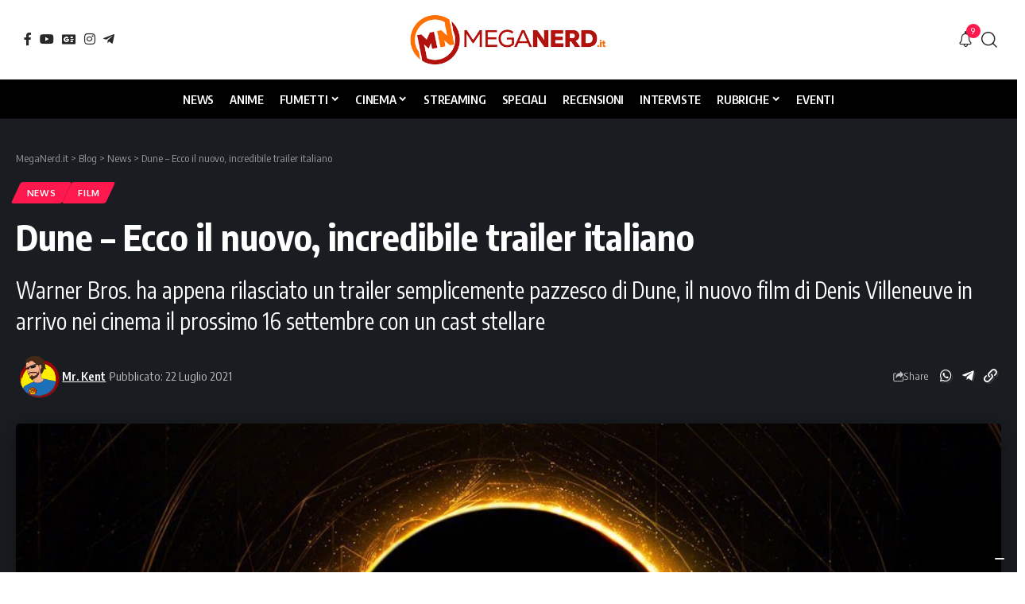

--- FILE ---
content_type: text/html; charset=UTF-8
request_url: https://www.meganerd.it/dune-ecco-il-nuovo-incredibile-trailer-italiano/
body_size: 28594
content:
<!DOCTYPE html><html lang="it-IT" prefix="og: https://ogp.me/ns#"><head><meta charset="UTF-8" /><meta http-equiv="X-UA-Compatible" content="IE=edge" /><meta name="viewport" content="width=device-width, initial-scale=1.0" /><link rel="profile" href="https://gmpg.org/xfn/11" /><style>img:is([sizes="auto" i],[sizes^="auto," i]){contain-intrinsic-size:3000px 1500px}</style><title>Dune - Ecco il nuovo, incredibile trailer italiano - MegaNerd.it</title><meta name="description" content="Warner Bros. ha appena rilasciato un trailer semplicemente pazzesco di Dune, il nuovo film di Denis Villeneuve in arrivo nei cinema il prossimo 16 settembre con un cast stellare"/><meta name="robots" content="follow, index, max-snippet:-1, max-video-preview:-1, max-image-preview:large"/><link rel="preconnect" href="https://fonts.gstatic.com" crossorigin><link rel="preload" as="style" onload="this.onload=null;this.rel='stylesheet'" id="rb-preload-gfonts" href="https://fonts.googleapis.com/css?family=Oxygen%3A400%2C700%7CEncode+Sans+Condensed%3A400%2C500%2C600%2C700%2C800&amp;display=swap" crossorigin><noscript><link rel="stylesheet" href="https://fonts.googleapis.com/css?family=Oxygen%3A400%2C700%7CEncode+Sans+Condensed%3A400%2C500%2C600%2C700%2C800&amp;display=swap"></noscript><link rel="canonical" href="https://www.meganerd.it/dune-ecco-il-nuovo-incredibile-trailer-italiano/" /><meta property="og:locale" content="it_IT" /><meta property="og:type" content="article" /><meta property="og:title" content="Dune - Ecco il nuovo, incredibile trailer italiano - MegaNerd.it" /><meta property="og:description" content="Warner Bros. ha appena rilasciato un trailer semplicemente pazzesco di Dune, il nuovo film di Denis Villeneuve in arrivo nei cinema il prossimo 16 settembre con un cast stellare" /><meta property="og:url" content="https://www.meganerd.it/dune-ecco-il-nuovo-incredibile-trailer-italiano/" /><meta property="og:site_name" content="MegaNerd.it | Il magazine quotidiano sul mondo Nerd" /><meta property="article:publisher" content="https://www.facebook.com/MegaNerd.AT/" /><meta property="article:author" content="https://www.facebook.com/kent.meganerd.7" /><meta property="article:tag" content="Denis Villene" /><meta property="article:tag" content="Dune" /><meta property="article:section" content="News" /><meta property="og:image" content="https://i0.wp.com/www.meganerd.it/wp-content/uploads/2021/07/dune-logo.jpeg" /><meta property="og:image:secure_url" content="https://i0.wp.com/www.meganerd.it/wp-content/uploads/2021/07/dune-logo.jpeg" /><meta property="og:image:width" content="1024" /><meta property="og:image:height" content="576" /><meta property="og:image:alt" content="dune-logo" /><meta property="og:image:type" content="image/jpeg" /><meta property="article:published_time" content="2021-07-22T15:26:27+02:00" /><meta name="twitter:card" content="summary_large_image" /><meta name="twitter:title" content="Dune - Ecco il nuovo, incredibile trailer italiano - MegaNerd.it" /><meta name="twitter:description" content="Warner Bros. ha appena rilasciato un trailer semplicemente pazzesco di Dune, il nuovo film di Denis Villeneuve in arrivo nei cinema il prossimo 16 settembre con un cast stellare" /><meta name="twitter:site" content="@MegaNerd__" /><meta name="twitter:creator" content="@solohan_" /><meta name="twitter:image" content="https://i0.wp.com/www.meganerd.it/wp-content/uploads/2021/07/dune-logo.jpeg" /><meta name="twitter:label1" content="Scritto da" /><meta name="twitter:data1" content="Mr. Kent" /><meta name="twitter:label2" content="Tempo di lettura" /><meta name="twitter:data2" content="1 minuto" /> <script type="application/ld+json" class="rank-math-schema">{"@context":"https://schema.org","@graph":[{"@type":["NewsMediaOrganization","Organization"],"@id":"https://www.meganerd.it/#organization","name":"Mr. Kent","url":"https://www.meganerd.it","sameAs":["https://meganerd.it"],"email":"info@meganerd.it","logo":{"@type":"ImageObject","@id":"https://www.meganerd.it/wp-content/uploads/2024/05/cropped-Mr-Kent.png","url":"https://www.meganerd.it/wp-content/uploads/2024/05/cropped-Mr-Kent.png","caption":"Mr. Kent","inLanguage":"it-IT"},"description":"MegaNerd.it \u00e8 un magazine online quotidiano dedicato al mondo nerd. Offre notizie, recensioni, interviste e speciali approfondimenti su fumetti, cinema e serie TV, coprendo un vasto panorama dell'universo nerd.","vatID":"14961761005"},{"@type":"WebSite","@id":"https://www.meganerd.it/#website","url":"https://www.meganerd.it","name":"MegaNerd.it | Il magazine quotidiano sul mondo Nerd","alternateName":"MegaNerd","publisher":{"@id":"https://www.meganerd.it/#organization"},"inLanguage":"it-IT"},{"@type":"ImageObject","@id":"https://i0.wp.com/www.meganerd.it/wp-content/uploads/2021/07/dune-logo.jpeg?fit=1024%2C576&amp;ssl=1","url":"https://i0.wp.com/www.meganerd.it/wp-content/uploads/2021/07/dune-logo.jpeg?fit=1024%2C576&amp;ssl=1","width":"1024","height":"576","caption":"dune-logo","inLanguage":"it-IT"},{"@type":"WebPage","@id":"https://www.meganerd.it/dune-ecco-il-nuovo-incredibile-trailer-italiano/#webpage","url":"https://www.meganerd.it/dune-ecco-il-nuovo-incredibile-trailer-italiano/","name":"Dune - Ecco il nuovo, incredibile trailer italiano - MegaNerd.it","datePublished":"2021-07-22T15:26:27+02:00","dateModified":"2021-07-22T15:26:27+02:00","isPartOf":{"@id":"https://www.meganerd.it/#website"},"primaryImageOfPage":{"@id":"https://i0.wp.com/www.meganerd.it/wp-content/uploads/2021/07/dune-logo.jpeg?fit=1024%2C576&amp;ssl=1"},"inLanguage":"it-IT"},{"@type":"Person","@id":"https://www.meganerd.it/author/mr-kent/","name":"Mr. Kent","description":"Appassionato di fumetti, curioso per natura, attratto irrimediabilmente da cose che il resto del mondo considera inutili o senza senso. Sono il direttore di MegaNerd e me ne vanto.","url":"https://www.meganerd.it/author/mr-kent/","image":{"@type":"ImageObject","@id":"https://www.meganerd.it/wp-content/uploads/2024/05/cropped-Mr-Kent.png","url":"https://www.meganerd.it/wp-content/uploads/2024/05/cropped-Mr-Kent.png","caption":"Mr. Kent","inLanguage":"it-IT"},"jobTitle":"MegaBoss","sameAs":["https://meganerd.it"]},{"@type":"BlogPosting","headline":"Dune - Ecco il nuovo, incredibile trailer italiano - MegaNerd.it","keywords":"Dune -","datePublished":"2021-07-22T15:26:27+02:00","dateModified":"2021-07-22T15:26:27+02:00","author":{"@id":"https://www.meganerd.it/author/mr-kent/","name":"Mr. Kent"},"publisher":{"@id":"https://www.meganerd.it/#organization"},"description":"Warner Bros. ha appena rilasciato un trailer semplicemente pazzesco di Dune, il nuovo film di\u00a0Denis Villeneuve in arrivo nei cinema il prossimo 16 settembre con un cast stellare","name":"Dune - Ecco il nuovo, incredibile trailer italiano - MegaNerd.it","@id":"https://www.meganerd.it/dune-ecco-il-nuovo-incredibile-trailer-italiano/#richSnippet","isPartOf":{"@id":"https://www.meganerd.it/dune-ecco-il-nuovo-incredibile-trailer-italiano/#webpage"},"image":{"@id":"https://i0.wp.com/www.meganerd.it/wp-content/uploads/2021/07/dune-logo.jpeg?fit=1024%2C576&amp;ssl=1"},"inLanguage":"it-IT","mainEntityOfPage":{"@id":"https://www.meganerd.it/dune-ecco-il-nuovo-incredibile-trailer-italiano/#webpage"}}]}</script> <link rel='dns-prefetch' href='//sibforms.com' /><link rel='preconnect' href='//i0.wp.com' /><link rel='preconnect' href='//c0.wp.com' /><link rel="alternate" type="application/rss+xml" title="MegaNerd.it &raquo; Feed" href="https://www.meganerd.it/feed/" /><link rel="alternate" type="application/rss+xml" title="MegaNerd.it &raquo; Feed dei commenti" href="https://www.meganerd.it/comments/feed/" /> <script defer src="[data-uri]"></script> <script defer type="text/javascript" src="//cs.iubenda.com/sync/1732901.js"></script> <script defer type="text/javascript" src="//cdn.iubenda.com/cs/tcf/stub-v2.js"></script> <script defer type="text/javascript" src="//cdn.iubenda.com/cs/tcf/safe-tcf-v2.js"></script> <script defer type="text/javascript" src="//cdn.iubenda.com/cs/iubenda_cs.js" charset="UTF-8"></script> <link rel="alternate" type="application/rss+xml" title="MegaNerd.it &raquo; Dune &#8211; Ecco il nuovo, incredibile trailer italiano Feed dei commenti" href="https://www.meganerd.it/dune-ecco-il-nuovo-incredibile-trailer-italiano/feed/" /> <script defer src="[data-uri]"></script> <style id='wp-emoji-styles-inline-css'>img.wp-smiley,img.emoji{display:inline !important;border:none !important;box-shadow:none !important;height:1em !important;width:1em !important;margin:0 .07em !important;vertical-align:-.1em !important;background:0 0 !important;padding:0 !important}</style><link rel='stylesheet' id='wp-block-library-css' href='https://www.meganerd.it/wp-includes/css/dist/block-library/style.min.css?ver=6.8.3' media='all' /><style id='classic-theme-styles-inline-css'>/*! This file is auto-generated */
.wp-block-button__link{color:#fff;background-color:#32373c;border-radius:9999px;box-shadow:none;text-decoration:none;padding:calc(.667em + 2px) calc(1.333em + 2px);font-size:1.125em}.wp-block-file__button{background:#32373c;color:#fff;text-decoration:none}</style><link rel='stylesheet' id='mediaelement-css' href='https://www.meganerd.it/wp-includes/js/mediaelement/mediaelementplayer-legacy.min.css?ver=4.2.17' media='all' /><link rel='stylesheet' id='wp-mediaelement-css' href='https://www.meganerd.it/wp-includes/js/mediaelement/wp-mediaelement.min.css?ver=6.8.3' media='all' /><style id='jetpack-sharing-buttons-style-inline-css'>.jetpack-sharing-buttons__services-list{display:flex;flex-direction:row;flex-wrap:wrap;gap:0;list-style-type:none;margin:5px;padding:0}.jetpack-sharing-buttons__services-list.has-small-icon-size{font-size:12px}.jetpack-sharing-buttons__services-list.has-normal-icon-size{font-size:16px}.jetpack-sharing-buttons__services-list.has-large-icon-size{font-size:24px}.jetpack-sharing-buttons__services-list.has-huge-icon-size{font-size:36px}@media print{.jetpack-sharing-buttons__services-list{display:none!important}}.editor-styles-wrapper .wp-block-jetpack-sharing-buttons{gap:0;padding-inline-start:0}ul.jetpack-sharing-buttons__services-list.has-background{padding:1.25em 2.375em}</style><link rel='stylesheet' id='foxiz-elements-css' href='https://www.meganerd.it/wp-content/cache/autoptimize/css/autoptimize_single_cfe51309f1b623bbc09b8fd3f5f74ae4.css?ver=3.0' media='all' /><style id='global-styles-inline-css'>:root{--wp--preset--aspect-ratio--square:1;--wp--preset--aspect-ratio--4-3:4/3;--wp--preset--aspect-ratio--3-4:3/4;--wp--preset--aspect-ratio--3-2:3/2;--wp--preset--aspect-ratio--2-3:2/3;--wp--preset--aspect-ratio--16-9:16/9;--wp--preset--aspect-ratio--9-16:9/16;--wp--preset--color--black:#000;--wp--preset--color--cyan-bluish-gray:#abb8c3;--wp--preset--color--white:#fff;--wp--preset--color--pale-pink:#f78da7;--wp--preset--color--vivid-red:#cf2e2e;--wp--preset--color--luminous-vivid-orange:#ff6900;--wp--preset--color--luminous-vivid-amber:#fcb900;--wp--preset--color--light-green-cyan:#7bdcb5;--wp--preset--color--vivid-green-cyan:#00d084;--wp--preset--color--pale-cyan-blue:#8ed1fc;--wp--preset--color--vivid-cyan-blue:#0693e3;--wp--preset--color--vivid-purple:#9b51e0;--wp--preset--gradient--vivid-cyan-blue-to-vivid-purple:linear-gradient(135deg,rgba(6,147,227,1) 0%,#9b51e0 100%);--wp--preset--gradient--light-green-cyan-to-vivid-green-cyan:linear-gradient(135deg,#7adcb4 0%,#00d082 100%);--wp--preset--gradient--luminous-vivid-amber-to-luminous-vivid-orange:linear-gradient(135deg,rgba(252,185,0,1) 0%,rgba(255,105,0,1) 100%);--wp--preset--gradient--luminous-vivid-orange-to-vivid-red:linear-gradient(135deg,rgba(255,105,0,1) 0%,#cf2e2e 100%);--wp--preset--gradient--very-light-gray-to-cyan-bluish-gray:linear-gradient(135deg,#eee 0%,#a9b8c3 100%);--wp--preset--gradient--cool-to-warm-spectrum:linear-gradient(135deg,#4aeadc 0%,#9778d1 20%,#cf2aba 40%,#ee2c82 60%,#fb6962 80%,#fef84c 100%);--wp--preset--gradient--blush-light-purple:linear-gradient(135deg,#ffceec 0%,#9896f0 100%);--wp--preset--gradient--blush-bordeaux:linear-gradient(135deg,#fecda5 0%,#fe2d2d 50%,#6b003e 100%);--wp--preset--gradient--luminous-dusk:linear-gradient(135deg,#ffcb70 0%,#c751c0 50%,#4158d0 100%);--wp--preset--gradient--pale-ocean:linear-gradient(135deg,#fff5cb 0%,#b6e3d4 50%,#33a7b5 100%);--wp--preset--gradient--electric-grass:linear-gradient(135deg,#caf880 0%,#71ce7e 100%);--wp--preset--gradient--midnight:linear-gradient(135deg,#020381 0%,#2874fc 100%);--wp--preset--font-size--small:13px;--wp--preset--font-size--medium:20px;--wp--preset--font-size--large:36px;--wp--preset--font-size--x-large:42px;--wp--preset--spacing--20:.44rem;--wp--preset--spacing--30:.67rem;--wp--preset--spacing--40:1rem;--wp--preset--spacing--50:1.5rem;--wp--preset--spacing--60:2.25rem;--wp--preset--spacing--70:3.38rem;--wp--preset--spacing--80:5.06rem;--wp--preset--shadow--natural:6px 6px 9px rgba(0,0,0,.2);--wp--preset--shadow--deep:12px 12px 50px rgba(0,0,0,.4);--wp--preset--shadow--sharp:6px 6px 0px rgba(0,0,0,.2);--wp--preset--shadow--outlined:6px 6px 0px -3px rgba(255,255,255,1),6px 6px rgba(0,0,0,1);--wp--preset--shadow--crisp:6px 6px 0px rgba(0,0,0,1)}:where(.is-layout-flex){gap:.5em}:where(.is-layout-grid){gap:.5em}body .is-layout-flex{display:flex}.is-layout-flex{flex-wrap:wrap;align-items:center}.is-layout-flex>:is(*,div){margin:0}body .is-layout-grid{display:grid}.is-layout-grid>:is(*,div){margin:0}:where(.wp-block-columns.is-layout-flex){gap:2em}:where(.wp-block-columns.is-layout-grid){gap:2em}:where(.wp-block-post-template.is-layout-flex){gap:1.25em}:where(.wp-block-post-template.is-layout-grid){gap:1.25em}.has-black-color{color:var(--wp--preset--color--black) !important}.has-cyan-bluish-gray-color{color:var(--wp--preset--color--cyan-bluish-gray) !important}.has-white-color{color:var(--wp--preset--color--white) !important}.has-pale-pink-color{color:var(--wp--preset--color--pale-pink) !important}.has-vivid-red-color{color:var(--wp--preset--color--vivid-red) !important}.has-luminous-vivid-orange-color{color:var(--wp--preset--color--luminous-vivid-orange) !important}.has-luminous-vivid-amber-color{color:var(--wp--preset--color--luminous-vivid-amber) !important}.has-light-green-cyan-color{color:var(--wp--preset--color--light-green-cyan) !important}.has-vivid-green-cyan-color{color:var(--wp--preset--color--vivid-green-cyan) !important}.has-pale-cyan-blue-color{color:var(--wp--preset--color--pale-cyan-blue) !important}.has-vivid-cyan-blue-color{color:var(--wp--preset--color--vivid-cyan-blue) !important}.has-vivid-purple-color{color:var(--wp--preset--color--vivid-purple) !important}.has-black-background-color{background-color:var(--wp--preset--color--black) !important}.has-cyan-bluish-gray-background-color{background-color:var(--wp--preset--color--cyan-bluish-gray) !important}.has-white-background-color{background-color:var(--wp--preset--color--white) !important}.has-pale-pink-background-color{background-color:var(--wp--preset--color--pale-pink) !important}.has-vivid-red-background-color{background-color:var(--wp--preset--color--vivid-red) !important}.has-luminous-vivid-orange-background-color{background-color:var(--wp--preset--color--luminous-vivid-orange) !important}.has-luminous-vivid-amber-background-color{background-color:var(--wp--preset--color--luminous-vivid-amber) !important}.has-light-green-cyan-background-color{background-color:var(--wp--preset--color--light-green-cyan) !important}.has-vivid-green-cyan-background-color{background-color:var(--wp--preset--color--vivid-green-cyan) !important}.has-pale-cyan-blue-background-color{background-color:var(--wp--preset--color--pale-cyan-blue) !important}.has-vivid-cyan-blue-background-color{background-color:var(--wp--preset--color--vivid-cyan-blue) !important}.has-vivid-purple-background-color{background-color:var(--wp--preset--color--vivid-purple) !important}.has-black-border-color{border-color:var(--wp--preset--color--black) !important}.has-cyan-bluish-gray-border-color{border-color:var(--wp--preset--color--cyan-bluish-gray) !important}.has-white-border-color{border-color:var(--wp--preset--color--white) !important}.has-pale-pink-border-color{border-color:var(--wp--preset--color--pale-pink) !important}.has-vivid-red-border-color{border-color:var(--wp--preset--color--vivid-red) !important}.has-luminous-vivid-orange-border-color{border-color:var(--wp--preset--color--luminous-vivid-orange) !important}.has-luminous-vivid-amber-border-color{border-color:var(--wp--preset--color--luminous-vivid-amber) !important}.has-light-green-cyan-border-color{border-color:var(--wp--preset--color--light-green-cyan) !important}.has-vivid-green-cyan-border-color{border-color:var(--wp--preset--color--vivid-green-cyan) !important}.has-pale-cyan-blue-border-color{border-color:var(--wp--preset--color--pale-cyan-blue) !important}.has-vivid-cyan-blue-border-color{border-color:var(--wp--preset--color--vivid-cyan-blue) !important}.has-vivid-purple-border-color{border-color:var(--wp--preset--color--vivid-purple) !important}.has-vivid-cyan-blue-to-vivid-purple-gradient-background{background:var(--wp--preset--gradient--vivid-cyan-blue-to-vivid-purple) !important}.has-light-green-cyan-to-vivid-green-cyan-gradient-background{background:var(--wp--preset--gradient--light-green-cyan-to-vivid-green-cyan) !important}.has-luminous-vivid-amber-to-luminous-vivid-orange-gradient-background{background:var(--wp--preset--gradient--luminous-vivid-amber-to-luminous-vivid-orange) !important}.has-luminous-vivid-orange-to-vivid-red-gradient-background{background:var(--wp--preset--gradient--luminous-vivid-orange-to-vivid-red) !important}.has-very-light-gray-to-cyan-bluish-gray-gradient-background{background:var(--wp--preset--gradient--very-light-gray-to-cyan-bluish-gray) !important}.has-cool-to-warm-spectrum-gradient-background{background:var(--wp--preset--gradient--cool-to-warm-spectrum) !important}.has-blush-light-purple-gradient-background{background:var(--wp--preset--gradient--blush-light-purple) !important}.has-blush-bordeaux-gradient-background{background:var(--wp--preset--gradient--blush-bordeaux) !important}.has-luminous-dusk-gradient-background{background:var(--wp--preset--gradient--luminous-dusk) !important}.has-pale-ocean-gradient-background{background:var(--wp--preset--gradient--pale-ocean) !important}.has-electric-grass-gradient-background{background:var(--wp--preset--gradient--electric-grass) !important}.has-midnight-gradient-background{background:var(--wp--preset--gradient--midnight) !important}.has-small-font-size{font-size:var(--wp--preset--font-size--small) !important}.has-medium-font-size{font-size:var(--wp--preset--font-size--medium) !important}.has-large-font-size{font-size:var(--wp--preset--font-size--large) !important}.has-x-large-font-size{font-size:var(--wp--preset--font-size--x-large) !important}:where(.wp-block-post-template.is-layout-flex){gap:1.25em}:where(.wp-block-post-template.is-layout-grid){gap:1.25em}:where(.wp-block-columns.is-layout-flex){gap:2em}:where(.wp-block-columns.is-layout-grid){gap:2em}:root :where(.wp-block-pullquote){font-size:1.5em;line-height:1.6}</style><link rel='stylesheet' id='contact-form-7-css' href='https://www.meganerd.it/wp-content/cache/autoptimize/css/autoptimize_single_64ac31699f5326cb3c76122498b76f66.css?ver=6.1.1' media='all' /><link rel='stylesheet' id='elementor-icons-css' href='https://www.meganerd.it/wp-content/plugins/elementor/assets/lib/eicons/css/elementor-icons.min.css?ver=5.43.0' media='all' /><link rel='stylesheet' id='elementor-frontend-css' href='https://www.meganerd.it/wp-content/plugins/elementor/assets/css/frontend.min.css?ver=3.31.3' media='all' /><link rel='stylesheet' id='elementor-post-102267-css' href='https://www.meganerd.it/wp-content/cache/autoptimize/css/autoptimize_single_af46ca14dd0811eeaa034e5c32ab9881.css?ver=1763566441' media='all' /><link rel='stylesheet' id='elementor-post-141876-css' href='https://www.meganerd.it/wp-content/cache/autoptimize/css/autoptimize_single_0dd86208baadd518af08a76ccd9e4ffd.css?ver=1763566441' media='all' /><link rel='stylesheet' id='elementor-post-2639-css' href='https://www.meganerd.it/wp-content/cache/autoptimize/css/autoptimize_single_a807bad16029ba3f3c29cc4445368b30.css?ver=1763566442' media='all' /><link rel='stylesheet' id='elementor-post-1782-css' href='https://www.meganerd.it/wp-content/cache/autoptimize/css/autoptimize_single_7d751f470e5656d5eb41fefcc4ad89ea.css?ver=1763566441' media='all' /><link rel='stylesheet' id='foxiz-main-css' href='https://www.meganerd.it/wp-content/cache/autoptimize/css/autoptimize_single_68dab648cb629baabc2b853efcba9a31.css?ver=2.6.7' media='all' /><style id='foxiz-main-inline-css'>:root{--menu-transform:uppercase;--menu-fsize:15px;--tagline-fcolor:#fff4d6}:root{--bcrumb-color:#ccc}[data-theme=dark],.light-scheme{--bcrumb-color:#999}[data-theme=dark].is-hd-4{--nav-bg:#191c20;--nav-bg-from:#191c20;--nav-bg-to:#191c20;--nav-bg-glass:#191c2011;--nav-bg-glass-from:#191c2011;--nav-bg-glass-to:#191c2011}.is-hd-5,body.is-hd-5:not(.sticky-on){--nav-bg:#000;--nav-bg-from:#000;--nav-bg-to:#000;--nav-bg-glass:#000000bb;--nav-bg-glass-from:#000000bb;--nav-bg-glass-to:#000000bb;--nav-color:#fff;--nav-color-10:#ffffff1a;--nav-height:50px;--hd-logo-height:70px}[data-theme=dark].is-hd-5,[data-theme=dark].is-hd-5:not(.sticky-on){--nav-bg:#000;--nav-bg-from:#000;--nav-bg-to:#000;--nav-bg-glass:#00000011;--nav-bg-glass-from:#00000011;--nav-bg-glass-to:#00000011}:root{--mbnav-bg:#fff;--mbnav-bg-from:#fff;--mbnav-bg-to:#fff;--mbnav-bg-glass:#ffffffbb;--mbnav-bg-glass-from:#ffffffbb;--mbnav-bg-glass-to:#ffffffbb;--mbnav-color:#000}:root{--topad-spacing:15px;--hyperlink-line-color:var(--g-color);--mbnav-height:60px;--s-content-width:760px;--max-width-wo-sb:840px;--s10-feat-ratio:45%;--s11-feat-ratio:45%;--login-popup-w:350px;--menu-item-spacing:10px}.search-header:before{background-repeat:no-repeat;background-size:cover;background-attachment:scroll;background-position:center center}[data-theme=dark] .search-header:before{background-color:#f2f2f2;background-repeat:no-repeat;background-size:cover;background-attachment:scroll;background-position:center center}.footer-has-bg{background-color:#88888812}#amp-mobile-version-switcher{display:none}</style><link rel='stylesheet' id='foxiz-print-css' href='https://www.meganerd.it/wp-content/cache/autoptimize/css/autoptimize_single_dd8e9f1af0425b9d1e0ad35aa7b3145a.css?ver=2.6.7' media='all' /><link rel='stylesheet' id='foxiz-style-css' href='https://www.meganerd.it/wp-content/cache/autoptimize/css/autoptimize_single_6d488c80bfe132be7938af59b8ab4846.css?ver=2.6.7' media='all' /><link rel='stylesheet' id='elementor-gf-local-roboto-css' href='https://www.meganerd.it/wp-content/cache/autoptimize/css/autoptimize_single_6371f330ed2f42577f9cf9844a402545.css?ver=1750839352' media='all' /><link rel='stylesheet' id='elementor-gf-local-robotoslab-css' href='https://www.meganerd.it/wp-content/cache/autoptimize/css/autoptimize_single_5d934bad3d638f76484e3b3b1e9187b9.css?ver=1750839360' media='all' /> <script src="https://www.meganerd.it/wp-includes/js/jquery/jquery.min.js?ver=3.7.1" id="jquery-core-js"></script> <script defer src="https://www.meganerd.it/wp-includes/js/jquery/jquery-migrate.min.js?ver=3.4.1" id="jquery-migrate-js"></script> <link rel="preload" href="https://www.meganerd.it/wp-content/themes/foxiz/assets/fonts/icons.woff2?ver=2.5.0" as="font" type="font/woff2" crossorigin="anonymous"><link rel="https://api.w.org/" href="https://www.meganerd.it/wp-json/" /><link rel="alternate" title="JSON" type="application/json" href="https://www.meganerd.it/wp-json/wp/v2/posts/61277" /><link rel="EditURI" type="application/rsd+xml" title="RSD" href="https://www.meganerd.it/xmlrpc.php?rsd" /><meta name="generator" content="WordPress 6.8.3" /><link rel='shortlink' href='https://www.meganerd.it/?p=61277' /><link rel="alternate" title="oEmbed (JSON)" type="application/json+oembed" href="https://www.meganerd.it/wp-json/oembed/1.0/embed?url=https%3A%2F%2Fwww.meganerd.it%2Fdune-ecco-il-nuovo-incredibile-trailer-italiano%2F" /><link rel="alternate" title="oEmbed (XML)" type="text/xml+oembed" href="https://www.meganerd.it/wp-json/oembed/1.0/embed?url=https%3A%2F%2Fwww.meganerd.it%2Fdune-ecco-il-nuovo-incredibile-trailer-italiano%2F&#038;format=xml" /><meta name="generator" content="Elementor 3.31.3; features: additional_custom_breakpoints, e_element_cache; settings: css_print_method-external, google_font-enabled, font_display-swap"><style>.e-con.e-parent:nth-of-type(n+4):not(.e-lazyloaded):not(.e-no-lazyload),.e-con.e-parent:nth-of-type(n+4):not(.e-lazyloaded):not(.e-no-lazyload) *{background-image:none !important}@media screen and (max-height:1024px){.e-con.e-parent:nth-of-type(n+3):not(.e-lazyloaded):not(.e-no-lazyload),.e-con.e-parent:nth-of-type(n+3):not(.e-lazyloaded):not(.e-no-lazyload) *{background-image:none !important}}@media screen and (max-height:640px){.e-con.e-parent:nth-of-type(n+2):not(.e-lazyloaded):not(.e-no-lazyload),.e-con.e-parent:nth-of-type(n+2):not(.e-lazyloaded):not(.e-no-lazyload) *{background-image:none !important}}</style> <script defer id="google_gtagjs" src="https://www.googletagmanager.com/gtag/js?id=G-F1JC8X7R9L"></script> <script defer id="google_gtagjs-inline" src="[data-uri]"></script> <script type="application/ld+json">{"@context":"http://schema.org","@type":"BreadcrumbList","itemListElement":[{"@type":"ListItem","position":4,"item":{"@id":"https://www.meganerd.it/dune-ecco-il-nuovo-incredibile-trailer-italiano/","name":"Dune &#8211; Ecco il nuovo, incredibile trailer italiano"}},{"@type":"ListItem","position":3,"item":{"@id":"https://www.meganerd.it/category/news/","name":"News"}},{"@type":"ListItem","position":2,"item":{"@id":"https://www.meganerd.it/blog/","name":"Blog"}},{"@type":"ListItem","position":1,"item":{"@id":"https://www.meganerd.it","name":"MegaNerd.it"}}]}</script> <link rel="icon" href="https://i0.wp.com/www.meganerd.it/wp-content/uploads/2020/09/cropped-logo_meganerd.png?fit=32%2C32&#038;ssl=1" sizes="32x32" /><link rel="icon" href="https://i0.wp.com/www.meganerd.it/wp-content/uploads/2020/09/cropped-logo_meganerd.png?fit=192%2C192&#038;ssl=1" sizes="192x192" /><link rel="apple-touch-icon" href="https://i0.wp.com/www.meganerd.it/wp-content/uploads/2020/09/cropped-logo_meganerd.png?fit=180%2C180&#038;ssl=1" /><meta name="msapplication-TileImage" content="https://i0.wp.com/www.meganerd.it/wp-content/uploads/2020/09/cropped-logo_meganerd.png?fit=270%2C270&#038;ssl=1" /><script data-cfasync="false" nonce="8c08c041-5ff9-4cd4-ae0c-8b128db77ca0">try{(function(w,d){!function(j,k,l,m){if(j.zaraz)console.error("zaraz is loaded twice");else{j[l]=j[l]||{};j[l].executed=[];j.zaraz={deferred:[],listeners:[]};j.zaraz._v="5874";j.zaraz._n="8c08c041-5ff9-4cd4-ae0c-8b128db77ca0";j.zaraz.q=[];j.zaraz._f=function(n){return async function(){var o=Array.prototype.slice.call(arguments);j.zaraz.q.push({m:n,a:o})}};for(const p of["track","set","debug"])j.zaraz[p]=j.zaraz._f(p);j.zaraz.init=()=>{var q=k.getElementsByTagName(m)[0],r=k.createElement(m),s=k.getElementsByTagName("title")[0];s&&(j[l].t=k.getElementsByTagName("title")[0].text);j[l].x=Math.random();j[l].w=j.screen.width;j[l].h=j.screen.height;j[l].j=j.innerHeight;j[l].e=j.innerWidth;j[l].l=j.location.href;j[l].r=k.referrer;j[l].k=j.screen.colorDepth;j[l].n=k.characterSet;j[l].o=(new Date).getTimezoneOffset();if(j.dataLayer)for(const t of Object.entries(Object.entries(dataLayer).reduce((u,v)=>({...u[1],...v[1]}),{})))zaraz.set(t[0],t[1],{scope:"page"});j[l].q=[];for(;j.zaraz.q.length;){const w=j.zaraz.q.shift();j[l].q.push(w)}r.defer=!0;for(const x of[localStorage,sessionStorage])Object.keys(x||{}).filter(z=>z.startsWith("_zaraz_")).forEach(y=>{try{j[l]["z_"+y.slice(7)]=JSON.parse(x.getItem(y))}catch{j[l]["z_"+y.slice(7)]=x.getItem(y)}});r.referrerPolicy="origin";r.src="/cdn-cgi/zaraz/s.js?z="+btoa(encodeURIComponent(JSON.stringify(j[l])));q.parentNode.insertBefore(r,q)};["complete","interactive"].includes(k.readyState)?zaraz.init():j.addEventListener("DOMContentLoaded",zaraz.init)}}(w,d,"zarazData","script");window.zaraz._p=async d$=>new Promise(ea=>{if(d$){d$.e&&d$.e.forEach(eb=>{try{const ec=d.querySelector("script[nonce]"),ed=ec?.nonce||ec?.getAttribute("nonce"),ee=d.createElement("script");ed&&(ee.nonce=ed);ee.innerHTML=eb;ee.onload=()=>{d.head.removeChild(ee)};d.head.appendChild(ee)}catch(ef){console.error(`Error executing script: ${eb}\n`,ef)}});Promise.allSettled((d$.f||[]).map(eg=>fetch(eg[0],eg[1])))}ea()});zaraz._p({"e":["(function(w,d){})(window,document)"]});})(window,document)}catch(e){throw fetch("/cdn-cgi/zaraz/t"),e;};</script></head><body class="wp-singular post-template-default single single-post postid-61277 single-format-standard wp-custom-logo wp-embed-responsive wp-theme-foxiz wp-child-theme-foxiz-child elementor-default elementor-kit-102267 menu-ani-1 hover-ani-1 btn-ani-1 btn-transform-1 is-rm-1 lmeta-dot loader-1 dark-sw-1 mtax-1 toc-smooth is-hd-5 is-standard-2 res-iframe-classic is-backtop none-m-backtop  is-mstick is-smart-sticky" data-theme="default"><div class="site-outer"><div id="site-header" class="header-wrap rb-section header-5 header-fw style-border"><div class="reading-indicator"><span id="reading-progress"></span></div><div class="logo-sec"><div class="logo-sec-inner rb-container edge-padding"><div class="logo-sec-left"><div class="header-social-list wnav-holder"><a class="social-link-facebook" aria-label="Facebook" data-title="Facebook" href="https://www.facebook.com/MegaNerd.AT/?locale=it_IT" target="_blank" rel="noopener nofollow"><i class="rbi rbi-facebook" aria-hidden="true"></i></a><a class="social-link-youtube" aria-label="YouTube" data-title="YouTube" href="https://www.youtube.com/c/MegaNerd_official" target="_blank" rel="noopener nofollow"><i class="rbi rbi-youtube" aria-hidden="true"></i></a><a class="social-link-google-news" aria-label="Google News" data-title="Google News" href="https://news.google.com/publications/CAAqJQgKIh9DQklTRVFnTWFnMEtDMjFsWjJGdVpYSmtMbWwwS0FBUAE?ceid=IT:it&#038;oc=3" target="_blank" rel="noopener nofollow"><i class="rbi rbi-gnews" aria-hidden="true"></i></a><a class="social-link-instagram" aria-label="Instagram" data-title="Instagram" href="https://www.instagram.com/meganerd.it/" target="_blank" rel="noopener nofollow"><i class="rbi rbi-instagram" aria-hidden="true"></i></a><a class="social-link-telegram" aria-label="Telegram" data-title="Telegram" href="https://t.me/s/meganerd_official" target="_blank" rel="noopener nofollow"><i class="rbi rbi-telegram" aria-hidden="true"></i></a></div></div><div class="logo-sec-center"><div class="logo-wrap is-image-logo site-branding"> <a href="https://www.meganerd.it/" class="logo" title="MegaNerd.it"> <img fetchpriority="high" class="logo-default" data-mode="default" height="120" width="425" src="https://www.meganerd.it/wp-content/uploads/2025/06/meganerd-logo.png" alt="MegaNerd.it" decoding="async" loading="eager"><img class="logo-dark" data-mode="dark" height="120" width="425" src="https://www.meganerd.it/wp-content/uploads/2025/06/meganerd-logo.png" alt="MegaNerd.it" decoding="async" loading="eager"> </a></div></div><div class="logo-sec-right"><div class="navbar-right"><div class="wnav-holder header-dropdown-outer"><div class="dropdown-trigger notification-icon notification-trigger"> <span class="notification-icon-inner" data-title="Novità"> <span class="notification-icon-holder"> <i class="rbi rbi-notification wnav-icon" aria-hidden="true"></i> <span class="notification-info"></span> </span> </span></div><div class="header-dropdown notification-dropdown"><div class="notification-popup"><div class="notification-header"> <span class="h4">Novità</span> <a class="notification-url meta-text" href="https://www.meganerd.it/blog">Mostra di più <i class="rbi rbi-cright" aria-hidden="true"></i></a></div><div class="notification-content"><div class="scroll-holder"><div class="rb-notification ecat-l-dot is-feat-right" data-interval="12"></div></div></div></div></div></div><div class="wnav-holder w-header-search header-dropdown-outer"> <a href="#" role="button" data-title="Cerca" class="icon-holder header-element search-btn search-trigger" aria-label="Search"> <i class="rbi rbi-search wnav-icon" aria-hidden="true"></i> </a><div class="header-dropdown"><div class="header-search-form is-icon-layout"><form method="get" action="https://www.meganerd.it/" class="rb-search-form live-search-form"  data-search="post" data-limit="0" data-follow="0" data-tax="category" data-dsource="0"  data-ptype=""><div class="search-form-inner"><span class="search-icon"><i class="rbi rbi-search" aria-hidden="true"></i></span><span class="search-text"><input type="text" class="field" placeholder="Cerca titoli, notizie..." value="" name="s"/></span><span class="rb-search-submit"><input type="submit" value="Cerca"/><i class="rbi rbi-cright" aria-hidden="true"></i></span><span class="live-search-animation rb-loader"></span></div><div class="live-search-response"></div></form></div></div></div></div></div></div></div><div id="navbar-outer" class="navbar-outer"><div id="sticky-holder" class="sticky-holder"><div class="navbar-wrap"><div class="rb-container edge-padding"><div class="navbar-inner"><div class="navbar-center"><nav id="site-navigation" class="main-menu-wrap" aria-label="main menu"><ul id="menu-header-main" class="main-menu rb-menu large-menu" itemscope itemtype="https://www.schema.org/SiteNavigationElement"><li id="menu-item-141438" class="menu-item menu-item-type-taxonomy menu-item-object-category current-post-ancestor current-menu-parent current-post-parent menu-item-141438"><a href="https://www.meganerd.it/category/news/"><span>News</span></a></li><li id="menu-item-141439" class="menu-item menu-item-type-taxonomy menu-item-object-category menu-item-141439"><a href="https://www.meganerd.it/category/anime/"><span>Anime</span></a></li><li id="menu-item-141441" class="menu-item menu-item-type-taxonomy menu-item-object-category menu-item-has-children menu-item-141441"><a href="https://www.meganerd.it/category/fumetti/"><span>Fumetti</span></a><ul class="sub-menu"><li id="menu-item-141442" class="menu-item menu-item-type-taxonomy menu-item-object-category menu-item-141442"><a href="https://www.meganerd.it/category/fumetti/comics/"><span>Comics</span></a></li><li id="menu-item-141443" class="menu-item menu-item-type-taxonomy menu-item-object-category menu-item-141443"><a href="https://www.meganerd.it/category/fumetti/manga/"><span>Manga</span></a></li><li id="menu-item-141444" class="menu-item menu-item-type-taxonomy menu-item-object-category menu-item-141444"><a href="https://www.meganerd.it/category/fumetti/manhwa/"><span>Manhwa</span></a></li></ul></li><li id="menu-item-141905" class="menu-item menu-item-type-custom menu-item-object-custom menu-item-has-children menu-item-141905"><a href="#"><span>Cinema</span></a><ul class="sub-menu"><li id="menu-item-141906" class="menu-item menu-item-type-taxonomy menu-item-object-category current-post-ancestor current-menu-parent current-post-parent menu-item-141906"><a href="https://www.meganerd.it/category/film/"><span>Film</span></a></li><li id="menu-item-141451" class="menu-item menu-item-type-taxonomy menu-item-object-category menu-item-141451"><a href="https://www.meganerd.it/category/serie-tv/"><span>Serie TV</span></a></li></ul></li><li id="menu-item-141452" class="menu-item menu-item-type-taxonomy menu-item-object-category menu-item-141452"><a href="https://www.meganerd.it/category/streaming/"><span>Streaming</span></a></li><li id="menu-item-141440" class="menu-item menu-item-type-taxonomy menu-item-object-category menu-item-141440"><a href="https://www.meganerd.it/category/approfondimenti/speciali-fumetti-serietv/"><span>Speciali</span></a></li><li id="menu-item-141455" class="menu-item menu-item-type-taxonomy menu-item-object-category menu-item-141455"><a href="https://www.meganerd.it/category/recensioni/"><span>Recensioni</span></a></li><li id="menu-item-141446" class="menu-item menu-item-type-taxonomy menu-item-object-category menu-item-141446"><a href="https://www.meganerd.it/category/interviste/"><span>Interviste</span></a></li><li id="menu-item-141447" class="menu-item menu-item-type-taxonomy menu-item-object-category menu-item-has-children menu-item-141447"><a href="https://www.meganerd.it/category/rubriche/"><span>Rubriche</span></a><ul class="sub-menu"><li id="menu-item-141448" class="menu-item menu-item-type-taxonomy menu-item-object-category menu-item-141448"><a href="https://www.meganerd.it/category/rubriche/best-of-the-week/"><span>Best of the Week</span></a></li><li id="menu-item-141449" class="menu-item menu-item-type-taxonomy menu-item-object-category menu-item-141449"><a href="https://www.meganerd.it/category/rubriche/passione-arcade/"><span>Passione Arcade</span></a></li><li id="menu-item-141450" class="menu-item menu-item-type-taxonomy menu-item-object-category menu-item-141450"><a href="https://www.meganerd.it/category/rubriche/the-book-is-on-the-table/"><span>The Book is on the Table</span></a></li></ul></li><li id="menu-item-141445" class="menu-item menu-item-type-taxonomy menu-item-object-category menu-item-141445"><a href="https://www.meganerd.it/category/eventi/"><span>Eventi</span></a></li></ul></nav></div></div></div></div><div id="header-mobile" class="header-mobile mh-style-shadow"><div class="header-mobile-wrap"><div class="mbnav edge-padding"><div class="navbar-left"><div class="logo-wrap mobile-logo-wrap is-image-logo site-branding"> <a href="https://www.meganerd.it/" class="logo" title="MegaNerd.it"> <img fetchpriority="high" class="logo-default" data-mode="default" height="120" width="425" src="https://www.meganerd.it/wp-content/uploads/2025/06/meganerd-logo.png" alt="MegaNerd.it" decoding="async" loading="eager"><img class="logo-dark" data-mode="dark" height="120" width="425" src="https://www.meganerd.it/wp-content/uploads/2025/06/meganerd-logo.png" alt="MegaNerd.it" decoding="async" loading="eager"> </a></div></div><div class="navbar-right"><div class="mobile-toggle-wrap"> <a href="#" class="mobile-menu-trigger" role="button" rel="nofollow" aria-label="Open mobile menu"> <span class="burger-icon"><span></span><span></span><span></span></span> </a></div></div></div></div><div class="mobile-collapse"><div class="collapse-holder"><div class="collapse-inner"><div class="mobile-search-form edge-padding"><div class="header-search-form is-form-layout"> <span class="h5">Cerca nel sito</span><form method="get" action="https://www.meganerd.it/" class="rb-search-form"  data-search="post" data-limit="0" data-follow="0" data-tax="category" data-dsource="0"  data-ptype=""><div class="search-form-inner"><span class="search-icon"><i class="rbi rbi-search" aria-hidden="true"></i></span><span class="search-text"><input type="text" class="field" placeholder="Cerca titoli, notizie..." value="" name="s"/></span><span class="rb-search-submit"><input type="submit" value="Cerca"/><i class="rbi rbi-cright" aria-hidden="true"></i></span></div></form></div></div><nav class="mobile-menu-wrap edge-padding"><ul id="mobile-menu" class="mobile-menu"><li class="menu-item menu-item-type-taxonomy menu-item-object-category current-post-ancestor current-menu-parent current-post-parent menu-item-141438"><a href="https://www.meganerd.it/category/news/"><span>News</span></a></li><li class="menu-item menu-item-type-taxonomy menu-item-object-category menu-item-141439"><a href="https://www.meganerd.it/category/anime/"><span>Anime</span></a></li><li class="menu-item menu-item-type-taxonomy menu-item-object-category menu-item-has-children menu-item-141441"><a href="https://www.meganerd.it/category/fumetti/"><span>Fumetti</span></a><ul class="sub-menu"><li class="menu-item menu-item-type-taxonomy menu-item-object-category menu-item-141442"><a href="https://www.meganerd.it/category/fumetti/comics/"><span>Comics</span></a></li><li class="menu-item menu-item-type-taxonomy menu-item-object-category menu-item-141443"><a href="https://www.meganerd.it/category/fumetti/manga/"><span>Manga</span></a></li><li class="menu-item menu-item-type-taxonomy menu-item-object-category menu-item-141444"><a href="https://www.meganerd.it/category/fumetti/manhwa/"><span>Manhwa</span></a></li></ul></li><li class="menu-item menu-item-type-custom menu-item-object-custom menu-item-has-children menu-item-141905"><a href="#"><span>Cinema</span></a><ul class="sub-menu"><li class="menu-item menu-item-type-taxonomy menu-item-object-category current-post-ancestor current-menu-parent current-post-parent menu-item-141906"><a href="https://www.meganerd.it/category/film/"><span>Film</span></a></li><li class="menu-item menu-item-type-taxonomy menu-item-object-category menu-item-141451"><a href="https://www.meganerd.it/category/serie-tv/"><span>Serie TV</span></a></li></ul></li><li class="menu-item menu-item-type-taxonomy menu-item-object-category menu-item-141452"><a href="https://www.meganerd.it/category/streaming/"><span>Streaming</span></a></li><li class="menu-item menu-item-type-taxonomy menu-item-object-category menu-item-141440"><a href="https://www.meganerd.it/category/approfondimenti/speciali-fumetti-serietv/"><span>Speciali</span></a></li><li class="menu-item menu-item-type-taxonomy menu-item-object-category menu-item-141455"><a href="https://www.meganerd.it/category/recensioni/"><span>Recensioni</span></a></li><li class="menu-item menu-item-type-taxonomy menu-item-object-category menu-item-141446"><a href="https://www.meganerd.it/category/interviste/"><span>Interviste</span></a></li><li class="menu-item menu-item-type-taxonomy menu-item-object-category menu-item-has-children menu-item-141447"><a href="https://www.meganerd.it/category/rubriche/"><span>Rubriche</span></a><ul class="sub-menu"><li class="menu-item menu-item-type-taxonomy menu-item-object-category menu-item-141448"><a href="https://www.meganerd.it/category/rubriche/best-of-the-week/"><span>Best of the Week</span></a></li><li class="menu-item menu-item-type-taxonomy menu-item-object-category menu-item-141449"><a href="https://www.meganerd.it/category/rubriche/passione-arcade/"><span>Passione Arcade</span></a></li><li class="menu-item menu-item-type-taxonomy menu-item-object-category menu-item-141450"><a href="https://www.meganerd.it/category/rubriche/the-book-is-on-the-table/"><span>The Book is on the Table</span></a></li></ul></li><li class="menu-item menu-item-type-taxonomy menu-item-object-category menu-item-141445"><a href="https://www.meganerd.it/category/eventi/"><span>Eventi</span></a></li></ul></nav><div class="collapse-sections"><div class="mobile-socials"> <span class="mobile-social-title h6">Follow US</span> <a class="social-link-facebook" aria-label="Facebook" data-title="Facebook" href="https://www.facebook.com/MegaNerd.AT/?locale=it_IT" target="_blank" rel="noopener nofollow"><i class="rbi rbi-facebook" aria-hidden="true"></i></a><a class="social-link-youtube" aria-label="YouTube" data-title="YouTube" href="https://www.youtube.com/c/MegaNerd_official" target="_blank" rel="noopener nofollow"><i class="rbi rbi-youtube" aria-hidden="true"></i></a><a class="social-link-google-news" aria-label="Google News" data-title="Google News" href="https://news.google.com/publications/CAAqJQgKIh9DQklTRVFnTWFnMEtDMjFsWjJGdVpYSmtMbWwwS0FBUAE?ceid=IT:it&#038;oc=3" target="_blank" rel="noopener nofollow"><i class="rbi rbi-gnews" aria-hidden="true"></i></a><a class="social-link-instagram" aria-label="Instagram" data-title="Instagram" href="https://www.instagram.com/meganerd.it/" target="_blank" rel="noopener nofollow"><i class="rbi rbi-instagram" aria-hidden="true"></i></a><a class="social-link-telegram" aria-label="Telegram" data-title="Telegram" href="https://t.me/s/meganerd_official" target="_blank" rel="noopener nofollow"><i class="rbi rbi-telegram" aria-hidden="true"></i></a></div></div></div></div></div></div></div></div></div><div class="site-wrap"><div class="single-standard-2 is-sidebar-right sticky-last-w"><article id="post-61277" class="post-61277 post type-post status-publish format-standard has-post-thumbnail category-news category-film tag-denis-villene tag-dune"><header class="single-header"><div class="single-header-inner"><div class="rb-s-container edge-padding light-scheme"><aside class="breadcrumb-wrap breadcrumb-navxt s-breadcrumb"><div class="breadcrumb-inner" vocab="https://schema.org/" typeof="BreadcrumbList"> <span property="itemListElement" typeof="ListItem"><a property="item" typeof="WebPage" title="Vai a MegaNerd.it." href="https://www.meganerd.it" class="home" ><span property="name">MegaNerd.it</span></a><meta property="position" content="1"></span> &gt; <span property="itemListElement" typeof="ListItem"><a property="item" typeof="WebPage" title="Vai a Blog." href="https://www.meganerd.it/blog/" class="post-root post post-post" ><span property="name">Blog</span></a><meta property="position" content="2"></span> &gt; <span property="itemListElement" typeof="ListItem"><a property="item" typeof="WebPage" title="Go to the News Categoria archives." href="https://www.meganerd.it/category/news/" class="taxonomy category" ><span property="name">News</span></a><meta property="position" content="3"></span> &gt; <span property="itemListElement" typeof="ListItem"><span property="name" class="post post-post current-item">Dune &#8211; Ecco il nuovo, incredibile trailer italiano</span><meta property="url" content="https://www.meganerd.it/dune-ecco-il-nuovo-incredibile-trailer-italiano/"><meta property="position" content="4"></span></div></aside><div class="s-cats ecat-bg-1 ecat-size-big"><div class="p-categories"><a class="p-category category-id-29" href="https://www.meganerd.it/category/news/" rel="category">News</a><a class="p-category category-id-15" href="https://www.meganerd.it/category/film/" rel="category">Film</a></div></div><h1 class="s-title fw-headline">Dune &#8211; Ecco il nuovo, incredibile trailer italiano</h1><h2 class="s-tagline fw-tagline">Warner Bros. ha appena rilasciato un trailer semplicemente pazzesco di Dune, il nuovo film di Denis Villeneuve in arrivo nei cinema il prossimo 16 settembre con un cast stellare</h2><div class="single-meta meta-s-default yes-0"><div class="smeta-in"><div class="meta-el meta-avatar meta-el multiple-avatar"> <img alt='Mr. Kent' src='https://www.meganerd.it/wp-content/uploads/2024/05/cropped-Mr-Kent.png' srcset='https://www.meganerd.it/wp-content/uploads/2024/05/cropped-Mr-Kent.png 2x' class='avatar avatar-120 photo avatar-default' height='120' width='120' decoding='async'/></div><div class="smeta-sec"><div class="p-meta"><div class="meta-inner is-meta"><div class="meta-el co-authors"><div class="meta-separate"> <a class="meta-author-url meta-author" href="https://www.meganerd.it/author/mr-kent/">Mr. Kent</a></div></div><div class="meta-el meta-date"> <time class="date published" datetime="2021-07-22T15:26:27+02:00">Pubblicato: 22 Luglio 2021</time></div></div></div></div></div><div class="smeta-extra"><div class="t-shared-sec tooltips-n is-color"><div class="t-shared-header is-meta"> <i class="rbi rbi-share" aria-hidden="true"></i><span class="share-label">Share</span></div><div class="effect-fadeout"> <a class="share-action icon-whatsapp is-web" aria-label="Share on Whatsapp" href="https://web.whatsapp.com/send?text=Dune+%E2%80%93+Ecco+il+nuovo%2C+incredibile+trailer+italiano &#9758; https%3A%2F%2Fwww.meganerd.it%2Fdune-ecco-il-nuovo-incredibile-trailer-italiano%2F" target="_blank" data-title="WhatsApp" rel="nofollow noopener"><i class="rbi rbi-whatsapp" aria-hidden="true"></i></a> <a class="share-action icon-whatsapp is-mobile" aria-label="Share on Whatsapp" href="whatsapp://send?text=Dune+%E2%80%93+Ecco+il+nuovo%2C+incredibile+trailer+italiano &#9758; https%3A%2F%2Fwww.meganerd.it%2Fdune-ecco-il-nuovo-incredibile-trailer-italiano%2F" target="_blank" data-title="WhatsApp" rel="nofollow noopener"><i class="rbi rbi-whatsapp" aria-hidden="true"></i></a> <a class="share-action share-trigger icon-telegram" aria-label="Share on Telegram" href="https://t.me/share/?url=https%3A%2F%2Fwww.meganerd.it%2Fdune-ecco-il-nuovo-incredibile-trailer-italiano%2F&amp;text=Dune+%E2%80%93+Ecco+il+nuovo%2C+incredibile+trailer+italiano" data-title="Telegram" rel="nofollow noopener"><i class="rbi rbi-telegram" aria-hidden="true"></i></a> <a class="share-action icon-copy copy-trigger" aria-label="Copy Link" href="#" rel="nofollow" role="button" data-copied="Copiato!" data-link="https://www.meganerd.it/dune-ecco-il-nuovo-incredibile-trailer-italiano/" data-copy="Copia Link"><i class="rbi rbi-link-o" aria-hidden="true"></i></a> <a class="share-action native-share-trigger more-icon" aria-label="More" href="#" rel="nofollow" role="button" data-link="https://www.meganerd.it/dune-ecco-il-nuovo-incredibile-trailer-italiano/" data-ptitle="Dune &#8211; Ecco il nuovo, incredibile trailer italiano" data-title="More" ><i class="rbi rbi-more" aria-hidden="true"></i></a></div></div></div></div><div class="s-feat"><img width="1024" height="576" src="https://www.meganerd.it/wp-content/uploads/2021/07/dune-logo.jpeg" class="attachment-foxiz_crop_o2 size-foxiz_crop_o2 wp-post-image" alt="dune-logo" loading="eager" decoding="async" /></div></div></div></header><div class="rb-s-container edge-padding"><div class="grid-container"><div class="s-ct"><div class="s-ct-wrap has-lsl"><div class="s-ct-inner"><div class="l-shared-sec-outer show-mobile"><div class="l-shared-sec"><div class="l-shared-header meta-text"> <i class="rbi rbi-share" aria-hidden="true"></i><span class="share-label">SHARE</span></div><div class="l-shared-items effect-fadeout is-color"> <a class="share-action share-trigger icon-facebook" aria-label="Share on Facebook" href="https://www.facebook.com/sharer.php?u=https%3A%2F%2Fwww.meganerd.it%2Fdune-ecco-il-nuovo-incredibile-trailer-italiano%2F" data-title="Facebook" data-gravity=w  rel="nofollow noopener"><i class="rbi rbi-facebook" aria-hidden="true"></i></a> <a class="share-action icon-whatsapp is-web" aria-label="Share on Whatsapp" href="https://web.whatsapp.com/send?text=Dune+%E2%80%93+Ecco+il+nuovo%2C+incredibile+trailer+italiano &#9758; https%3A%2F%2Fwww.meganerd.it%2Fdune-ecco-il-nuovo-incredibile-trailer-italiano%2F" target="_blank" data-title="WhatsApp" data-gravity=w  rel="nofollow noopener"><i class="rbi rbi-whatsapp" aria-hidden="true"></i></a> <a class="share-action icon-whatsapp is-mobile" aria-label="Share on Whatsapp" href="whatsapp://send?text=Dune+%E2%80%93+Ecco+il+nuovo%2C+incredibile+trailer+italiano &#9758; https%3A%2F%2Fwww.meganerd.it%2Fdune-ecco-il-nuovo-incredibile-trailer-italiano%2F" target="_blank" data-title="WhatsApp" data-gravity=w  rel="nofollow noopener"><i class="rbi rbi-whatsapp" aria-hidden="true"></i></a> <a class="share-action share-trigger icon-telegram" aria-label="Share on Telegram" href="https://t.me/share/?url=https%3A%2F%2Fwww.meganerd.it%2Fdune-ecco-il-nuovo-incredibile-trailer-italiano%2F&amp;text=Dune+%E2%80%93+Ecco+il+nuovo%2C+incredibile+trailer+italiano" data-title="Telegram" data-gravity=w  rel="nofollow noopener"><i class="rbi rbi-telegram" aria-hidden="true"></i></a> <a class="share-action icon-copy copy-trigger" aria-label="Copy Link" href="#" rel="nofollow" role="button" data-copied="Copiato!" data-link="https://www.meganerd.it/dune-ecco-il-nuovo-incredibile-trailer-italiano/" data-copy="Copia Link" data-gravity=w ><i class="rbi rbi-link-o" aria-hidden="true"></i></a> <a class="share-action native-share-trigger more-icon" aria-label="More" href="#" rel="nofollow" role="button" data-link="https://www.meganerd.it/dune-ecco-il-nuovo-incredibile-trailer-italiano/" data-ptitle="Dune &#8211; Ecco il nuovo, incredibile trailer italiano" data-title="More"  data-gravity=w ><i class="rbi rbi-more" aria-hidden="true"></i></a></div></div></div><div class="e-ct-outer"><div class="entry-content rbct clearfix"><p><em><strong>Warner Bros.</strong> ha appena rilasciato un trailer semplicemente pazzesco di <strong>Dune</strong>, il nuovo film di <strong>Denis Villeneuve</strong> in arrivo nei cinema il prossimo <strong>16 settembre</strong> con un cast stellare</em></p><p><noscript><img data-recalc-dims="1" decoding="async" class="aligncenter wp-image-61278" src="https://i0.wp.com/meganerd.it/wp-content/uploads/2021/07/dune-logo.jpeg?resize=1170%2C658&#038;ssl=1" alt="dune-logo" width="1170" height="658" srcset="https://i0.wp.com/www.meganerd.it/wp-content/uploads/2021/07/dune-logo.jpeg?w=1024&amp;ssl=1 1024w, https://i0.wp.com/www.meganerd.it/wp-content/uploads/2021/07/dune-logo.jpeg?resize=300%2C169&amp;ssl=1 300w, https://i0.wp.com/www.meganerd.it/wp-content/uploads/2021/07/dune-logo.jpeg?resize=768%2C432&amp;ssl=1 768w, https://i0.wp.com/www.meganerd.it/wp-content/uploads/2021/07/dune-logo.jpeg?resize=170%2C96&amp;ssl=1 170w, https://i0.wp.com/www.meganerd.it/wp-content/uploads/2021/07/dune-logo.jpeg?resize=370%2C208&amp;ssl=1 370w, https://i0.wp.com/www.meganerd.it/wp-content/uploads/2021/07/dune-logo.jpeg?resize=780%2C439&amp;ssl=1 780w" sizes="(max-width: 1170px) 100vw, 1170px" /></noscript><img data-recalc-dims="1" decoding="async" class="lazyload aligncenter wp-image-61278" src='data:image/svg+xml,%3Csvg%20xmlns=%22http://www.w3.org/2000/svg%22%20viewBox=%220%200%201170%20658%22%3E%3C/svg%3E' data-src="https://i0.wp.com/meganerd.it/wp-content/uploads/2021/07/dune-logo.jpeg?resize=1170%2C658&#038;ssl=1" alt="dune-logo" width="1170" height="658" data-srcset="https://i0.wp.com/www.meganerd.it/wp-content/uploads/2021/07/dune-logo.jpeg?w=1024&amp;ssl=1 1024w, https://i0.wp.com/www.meganerd.it/wp-content/uploads/2021/07/dune-logo.jpeg?resize=300%2C169&amp;ssl=1 300w, https://i0.wp.com/www.meganerd.it/wp-content/uploads/2021/07/dune-logo.jpeg?resize=768%2C432&amp;ssl=1 768w, https://i0.wp.com/www.meganerd.it/wp-content/uploads/2021/07/dune-logo.jpeg?resize=170%2C96&amp;ssl=1 170w, https://i0.wp.com/www.meganerd.it/wp-content/uploads/2021/07/dune-logo.jpeg?resize=370%2C208&amp;ssl=1 370w, https://i0.wp.com/www.meganerd.it/wp-content/uploads/2021/07/dune-logo.jpeg?resize=780%2C439&amp;ssl=1 780w" data-sizes="(max-width: 1170px) 100vw, 1170px" /></p><p><strong>Warner Bros.</strong> ha appena rilasciato un trailer semplicemente incredibile di <em><strong>Dune</strong></em>, il nuovo film di<strong> Denis Villeneuve</strong> in arrivo nei cinema italiani il prossimo <strong>16 settembre</strong> (mentre il pubblico americano dovrà aspettare il 22 ottobre, giorno in cui il film uscirà sia al cinema che sul servizio streaming HBO Max). Impossibile davvero non restare meravigliati da queste immagini appena arrivate in rete, che fanno capire subito quanto sia alto il livello qualitativo di questa produzione.</p><p>Di seguito potete ammirare il main trailer di <em>Dune</em> già doppiato in italiano:</p><p><iframe title="Dune | Main Trailer Italiano" width="1170" height="658" src="https://www.youtube.com/embed/tVbbaQDN5zs?feature=oembed" frameborder="0" allow="accelerometer; autoplay; clipboard-write; encrypted-media; gyroscope; picture-in-picture; web-share" referrerpolicy="strict-origin-when-cross-origin" allowfullscreen></iframe></p><p><em>Dune</em> è senza ombra di dubbio uno dei film più importanti dell&#8217;anno per Warner Bros. (probabilmente il più importante) e la casa di produzione è già al lavoro su un sequel.</p><p>Il cast del film diretto da Villeneuve comprende tra gli altri <strong>Timothée Chalamet</strong> (che avrà il ruolo del protagonista, Paul Atreides), <strong>Rebecca Ferguson, Dave Bautista, Stellan Skarsgard, Charlotte Rampling, Josh Brolin, Javier Bardem, Zendaya, Jason Momoa e Oscar Isaac.</strong> Alla produzione troviamo la Legendary Pictures, che nel 2016 è riuscita ad acquisire i diritti di sfruttamento delle opere di Herbert.</p><p>Di seguito vi proponiamo anche la sinossi ufficiale del film:</p><blockquote><p>Il candidato all’Oscar® Denis Villeneuve (“Arrival”, “Blade Runner 2049”) dirige “Dune”, il film di Warner Bros. Pictures e Legendary Pictures, adattamento per il grande schermo dell’omonimo celebre best seller di Frank Herbert. “Dune”, un’epica avventura ricca di emozioni, narra la storia di Paul Atreides, un giovane brillante e talentuoso, nato con un grande destino che va ben oltre la sua comprensione, che dovrà viaggiare verso il pianeta più pericoloso dell’universo per assicurare un futuro alla sua famiglia e alla sua gente. Mentre forze maligne si fronteggiano in un conflitto per assicurarsi il controllo esclusivo della più preziosa risorsa esistente sul pianeta &#8211; una materia prima capace di sbloccare il più grande potenziale dell’umanità &#8211; solo coloro che vinceranno le proprie paure riusciranno a sopravvivere.</p></blockquote><p>Che ne pensate di questo main trailer? Parliamone nei commenti!</p></div><div class="efoot efoot-commas h5"><div class="efoot-bar tag-bar"> <span class="blabel is-meta"><i class="rbi rbi-tag" aria-hidden="true"></i>TAGGED:</span><a href="https://www.meganerd.it/tag/denis-villene/" rel="tag">Denis Villene</a><a href="https://www.meganerd.it/tag/dune/" rel="tag">Dune</a></div></div></div></div><div class="e-shared-sec entry-sec"><div class="e-shared-header h4"> <i class="rbi rbi-share" aria-hidden="true"></i><span>Condividi l'articolo</span></div><div class="rbbsl tooltips-n effect-fadeout is-bg"> <a class="share-action share-trigger icon-facebook" aria-label="Share on Facebook" href="https://www.facebook.com/sharer.php?u=https%3A%2F%2Fwww.meganerd.it%2Fdune-ecco-il-nuovo-incredibile-trailer-italiano%2F" data-title="Facebook" rel="nofollow noopener"><i class="rbi rbi-facebook" aria-hidden="true"></i><span>Facebook</span></a> <a class="share-action share-trigger icon-twitter" aria-label="Share on X" href="https://twitter.com/intent/tweet?text=Dune+%E2%80%93+Ecco+il+nuovo%2C+incredibile+trailer+italiano&amp;url=https%3A%2F%2Fwww.meganerd.it%2Fdune-ecco-il-nuovo-incredibile-trailer-italiano%2F&amp;via=" data-title="X" rel="nofollow noopener"> <i class="rbi rbi-twitter" aria-hidden="true"></i></a> <a class="share-action icon-whatsapp is-web" aria-label="Share on Whatsapp" href="https://web.whatsapp.com/send?text=Dune+%E2%80%93+Ecco+il+nuovo%2C+incredibile+trailer+italiano &#9758; https%3A%2F%2Fwww.meganerd.it%2Fdune-ecco-il-nuovo-incredibile-trailer-italiano%2F" target="_blank" data-title="WhatsApp" rel="nofollow noopener"><i class="rbi rbi-whatsapp" aria-hidden="true"></i><span>Whatsapp</span></a> <a class="share-action icon-whatsapp is-mobile" aria-label="Share on Whatsapp" href="whatsapp://send?text=Dune+%E2%80%93+Ecco+il+nuovo%2C+incredibile+trailer+italiano &#9758; https%3A%2F%2Fwww.meganerd.it%2Fdune-ecco-il-nuovo-incredibile-trailer-italiano%2F" target="_blank" data-title="WhatsApp" rel="nofollow noopener"><i class="rbi rbi-whatsapp" aria-hidden="true"></i><span>Whatsapp</span></a> <a class="share-action share-trigger icon-telegram" aria-label="Share on Telegram" href="https://t.me/share/?url=https%3A%2F%2Fwww.meganerd.it%2Fdune-ecco-il-nuovo-incredibile-trailer-italiano%2F&amp;text=Dune+%E2%80%93+Ecco+il+nuovo%2C+incredibile+trailer+italiano" data-title="Telegram" rel="nofollow noopener"><i class="rbi rbi-telegram" aria-hidden="true"></i><span>Telegram</span></a> <a class="share-action share-trigger icon-threads" aria-label="Share on Threads" href="https://threads.net/intent/post?text=Dune+%E2%80%93+Ecco+il+nuovo%2C+incredibile+trailer+italiano https%3A%2F%2Fwww.meganerd.it%2Fdune-ecco-il-nuovo-incredibile-trailer-italiano%2F" data-title="Threads" rel="nofollow noopener"> <i class="rbi rbi-threads" aria-hidden="true"></i> <span>Threads</span></a> <a class="share-action icon-copy copy-trigger" aria-label="Copy Link" href="#" rel="nofollow" role="button" data-copied="Copiato!" data-link="https://www.meganerd.it/dune-ecco-il-nuovo-incredibile-trailer-italiano/" data-copy="Copia Link"><i class="rbi rbi-link-o" aria-hidden="true"></i><span>Copia Link</span></a> <a class="share-action native-share-trigger more-icon" aria-label="More" href="#" rel="nofollow" role="button" data-link="https://www.meganerd.it/dune-ecco-il-nuovo-incredibile-trailer-italiano/" data-ptitle="Dune &#8211; Ecco il nuovo, incredibile trailer italiano" data-title="More" ><i class="rbi rbi-more" aria-hidden="true"></i></a></div></div></div><div class="usr-holder entry-sec"><div class="ubox"><div class="ubox-header"><div class="author-info-wrap"><a class="author-avatar" href="https://www.meganerd.it/author/mr-kent/" rel="nofollow" aria-label="Visit posts by Mr. Kent"><img alt='' src='https://www.meganerd.it/wp-content/uploads/2024/05/cropped-Mr-Kent.png' srcset='https://www.meganerd.it/wp-content/uploads/2024/05/cropped-Mr-Kent.png 2x' class='avatar avatar-100 photo avatar-default' height='100' width='100' decoding='async'/></a><div class="is-meta"><div class="nname-info meta-author"><span class="meta-label">By</span><a class="nice-name" href="https://www.meganerd.it/author/mr-kent/">Mr. Kent</a></div></div></div><div class="usocials tooltips-n meta-text"><span class="ef-label">Follow: </span><a class="social-link-website" aria-label="Website" data-title="Website" href="https://meganerd.it" target="_blank" rel="noopener nofollow"><i class="rbi rbi-link" aria-hidden="true"></i></a></div></div><div class="bio-description rb-text">Appassionato di fumetti, curioso per natura, attratto irrimediabilmente da cose che il resto del mondo considera inutili o senza senso. Sono il direttore di MegaNerd e me ne vanto.</div></div></div><div class="comment-box-wrap entry-sec"><div class="comment-box-header"> <span class="h3"><i class="rbi rbi-comment" aria-hidden="true"></i>Nessun commento</span></div><div class="comment-holder no-comment"><div id="comments" class="comments-area"><div id="respond" class="comment-respond"><h3 id="reply-title" class="comment-reply-title">Lascia un commento <small><a rel="nofollow" id="cancel-comment-reply-link" href="/dune-ecco-il-nuovo-incredibile-trailer-italiano/#respond" style="display:none;">Annulla risposta</a></small></h3><form action="https://www.meganerd.it/wp-comments-post.php" method="post" id="commentform" class="comment-form"><p class="comment-notes"><span id="email-notes">Il tuo indirizzo email non sarà pubblicato.</span> <span class="required-field-message">I campi obbligatori sono contrassegnati <span class="required">*</span></span></p><p class="comment-form-comment"><label for="comment">Commento <span class="required">*</span></label><textarea autocomplete="new-password"  placeholder="Lascia un commento*" id="ec4309d8e1"  name="ec4309d8e1"   cols="45" rows="8" maxlength="65525" required></textarea><textarea id="comment" aria-label="hp-comment" aria-hidden="true" name="comment" autocomplete="new-password" style="padding:0 !important;clip:rect(1px, 1px, 1px, 1px) !important;position:absolute !important;white-space:nowrap !important;height:1px !important;width:1px !important;overflow:hidden !important;" tabindex="-1"></textarea><script data-noptimize>document.getElementById("comment").setAttribute("id","a742a2049c1c5ad241c9a73030686a15");document.getElementById("ec4309d8e1").setAttribute("id","comment");</script></p><p class="comment-form-author"><label for="author">Nome <span class="required">*</span></label> <input placeholder="Nome*" id="author" name="author" type="text" value="" size="30" maxlength="245" autocomplete="name" required /></p><p class="comment-form-email"><label for="email">Email <span class="required">*</span></label> <input placeholder="Email*" id="email" name="email" type="email" value="" size="30" maxlength="100" aria-describedby="email-notes" autocomplete="email" required /></p><p class="comment-form-url"><label for="url">Sito web</label> <input placeholder="Sito web" id="url" name="url" type="url" value="" size="30" maxlength="200" autocomplete="url" /></p><p class="comment-form-cookies-consent"><input id="wp-comment-cookies-consent" name="wp-comment-cookies-consent" type="checkbox" value="yes" /> <label for="wp-comment-cookies-consent">Salva il mio nome, email e sito web in questo browser per la prossima volta che commento.</label></p><p class="form-submit"><input name="submit" type="submit" id="submit" class="submit" value="Invia commento" /> <input type='hidden' name='comment_post_ID' value='61277' id='comment_post_ID' /> <input type='hidden' name='comment_parent' id='comment_parent' value='0' /></p></form></div></div></div></div></div><div class="sidebar-wrap single-sidebar"><div class="sidebar-inner clearfix"><div data-elementor-type="wp-post" data-elementor-id="141876" class="elementor elementor-141876"><div class="elementor-element elementor-element-5ffef57 e-flex e-con-boxed e-con e-parent" data-id="5ffef57" data-element_type="container" data-settings="{&quot;background_background&quot;:&quot;classic&quot;}"><div class="e-con-inner"><div class="elementor-element elementor-element-86d8525 elementor-widget elementor-widget-foxiz-heading" data-id="86d8525" data-element_type="widget" data-widget_type="foxiz-heading.default"><div class="elementor-widget-container"><div id="uid_86d8525" class="block-h heading-layout-2 light-scheme"><div class="heading-inner"><h3 class="heading-title"><span>MegaTop ↴</span></h3></div></div></div></div><div class="elementor-element elementor-element-770f8be elementor-widget elementor-widget-foxiz-list-small-2" data-id="770f8be" data-element_type="widget" data-widget_type="foxiz-list-small-2.default"><div class="elementor-widget-container"><div id="uid_770f8be" class="block-wrap block-small block-list block-list-small-2 rb-columns rb-col-1 rb-tcol-1 rb-mcol-1 light-scheme hovering-scale is-feat-left ict-1 meta-s-default"><div class="block-inner"><div class="p-wrap p-small p-list-small-2" data-pid="149925"><div class="feat-holder"><div class="p-featured ratio-v1"> <a class="p-flink" href="https://www.meganerd.it/sergio-bonelli-editore-uscite-17-23-novembre/" title="Sergio Bonelli Editore – Le uscite dal 17 al 23 novembre"> <noscript><img width="330" height="220" src="https://i0.wp.com/www.meganerd.it/wp-content/uploads/2025/06/novita-bonelli-della-settimana.jpg?resize=330%2C220&amp;ssl=1" class="featured-img wp-post-image" alt="novità bonelli della settimana" loading="lazy" decoding="async" /></noscript><img width="330" height="220" src='data:image/svg+xml,%3Csvg%20xmlns=%22http://www.w3.org/2000/svg%22%20viewBox=%220%200%20330%20220%22%3E%3C/svg%3E' data-src="https://i0.wp.com/www.meganerd.it/wp-content/uploads/2025/06/novita-bonelli-della-settimana.jpg?resize=330%2C220&amp;ssl=1" class="lazyload featured-img wp-post-image" alt="novità bonelli della settimana" loading="lazy" decoding="async" /> </a></div></div><div class="p-content"><h4 class="entry-title counter-el-1"> <a class="p-url" href="https://www.meganerd.it/sergio-bonelli-editore-uscite-17-23-novembre/" rel="bookmark">Sergio Bonelli Editore – Le uscite dal 17 al 23 novembre</a></h4><div class="p-meta"><div class="meta-inner is-meta"><div class="meta-el meta-avatar meta-el multiple-avatar"> <img alt='Mr. Kent' src='https://www.meganerd.it/wp-content/uploads/2024/05/cropped-Mr-Kent.png' srcset='https://www.meganerd.it/wp-content/uploads/2024/05/cropped-Mr-Kent.png 2x' class='avatar avatar-44 photo avatar-default' height='44' width='44' decoding='async'/></div><div class="meta-el meta-author co-authors"><div class="meta-separate"> <a href="https://www.meganerd.it/author/mr-kent/">Mr. Kent</a></div></div><div class="meta-el meta-update"> <time class="updated" datetime="2025-11-17T15:41:08+01:00">17 Novembre 2025</time></div></div></div></div></div><div class="p-wrap p-small p-list-small-2" data-pid="149868"><div class="feat-holder"><div class="p-featured ratio-v1"> <a class="p-flink" href="https://www.meganerd.it/panini-marvel-italia-le-uscite-dal/" title="Panini Marvel Italia – Le uscite dal 17 al 23 novembre 2025"> <noscript><img width="330" height="220" src="https://i0.wp.com/www.meganerd.it/wp-content/uploads/2025/10/novita-marvel-della-settimana.jpg?resize=330%2C220&amp;ssl=1" class="featured-img wp-post-image" alt="novità marvel della settimana" loading="lazy" decoding="async" /></noscript><img width="330" height="220" src='data:image/svg+xml,%3Csvg%20xmlns=%22http://www.w3.org/2000/svg%22%20viewBox=%220%200%20330%20220%22%3E%3C/svg%3E' data-src="https://i0.wp.com/www.meganerd.it/wp-content/uploads/2025/10/novita-marvel-della-settimana.jpg?resize=330%2C220&amp;ssl=1" class="lazyload featured-img wp-post-image" alt="novità marvel della settimana" loading="lazy" decoding="async" /> </a></div></div><div class="p-content"><h4 class="entry-title counter-el-1"> <a class="p-url" href="https://www.meganerd.it/panini-marvel-italia-le-uscite-dal/" rel="bookmark">Panini Marvel Italia – Le uscite dal 17 al 23 novembre 2025</a></h4><div class="p-meta"><div class="meta-inner is-meta"><div class="meta-el meta-avatar meta-el multiple-avatar"> <img alt='Mr. Rabbit' src='https://www.meganerd.it/wp-content/uploads/2022/08/cropped-Mr.-Rabbit-44x44.png' srcset='https://www.meganerd.it/wp-content/uploads/2022/08/cropped-Mr.-Rabbit-88x88.png 2x' class='avatar avatar-44 photo' height='44' width='44' decoding='async'/></div><div class="meta-el meta-author co-authors"><div class="meta-separate"> <a href="https://www.meganerd.it/author/mr-rabbit/">Mr. Rabbit</a></div></div><div class="meta-el meta-update"> <time class="updated" datetime="2025-11-15T19:52:00+01:00">15 Novembre 2025</time></div></div></div></div></div><div class="p-wrap p-small p-list-small-2" data-pid="149995"><div class="feat-holder"><div class="p-featured ratio-v1"> <a class="p-flink" href="https://www.meganerd.it/avengers-secret-wars-sadie-sink-entra-nel-cast/" title="Avengers: Secret Wars &#8211; Sadie Sink entra ufficialmente nel cast"> <noscript><img width="330" height="220" src="https://i0.wp.com/www.meganerd.it/wp-content/uploads/2025/11/sadie-sink-avengers-secret-wars.jpeg?resize=330%2C220&amp;ssl=1" class="featured-img wp-post-image" alt="sadie-sink-avengers-secret-wars" loading="lazy" decoding="async" /></noscript><img width="330" height="220" src='data:image/svg+xml,%3Csvg%20xmlns=%22http://www.w3.org/2000/svg%22%20viewBox=%220%200%20330%20220%22%3E%3C/svg%3E' data-src="https://i0.wp.com/www.meganerd.it/wp-content/uploads/2025/11/sadie-sink-avengers-secret-wars.jpeg?resize=330%2C220&amp;ssl=1" class="lazyload featured-img wp-post-image" alt="sadie-sink-avengers-secret-wars" loading="lazy" decoding="async" /> </a></div></div><div class="p-content"><h4 class="entry-title counter-el-1"> <a class="p-url" href="https://www.meganerd.it/avengers-secret-wars-sadie-sink-entra-nel-cast/" rel="bookmark">Avengers: Secret Wars &#8211; Sadie Sink entra ufficialmente nel cast</a></h4><div class="p-meta"><div class="meta-inner is-meta"><div class="meta-el meta-avatar meta-el multiple-avatar"> <img alt='Gabriele Cavallaro' src='https://secure.gravatar.com/avatar/a10be69244752f24e3e9d0229faf1968da9fbe07fb462693f6b9ff722d06ee18?s=44&#038;d=wavatar&#038;r=g' srcset='https://secure.gravatar.com/avatar/a10be69244752f24e3e9d0229faf1968da9fbe07fb462693f6b9ff722d06ee18?s=88&#038;d=wavatar&#038;r=g 2x' class='avatar avatar-44 photo' height='44' width='44' decoding='async'/></div><div class="meta-el meta-author co-authors"><div class="meta-separate"> <a href="https://www.meganerd.it/author/gabriele-cavallaro/">Gabriele Cavallaro</a></div></div><div class="meta-el meta-update"> <time class="updated" datetime="2025-11-19T11:30:54+01:00">19 Novembre 2025</time></div></div></div></div></div><div class="p-wrap p-small p-list-small-2" data-pid="149873"><div class="feat-holder"><div class="p-featured ratio-v1"> <a class="p-flink" href="https://www.meganerd.it/j-pop-manga-le-uscite-dal-17-al-23-novembre/" title="J-Pop Manga – Le uscite dal 17 al 23 novembre"> <noscript><img width="330" height="220" src="https://i0.wp.com/www.meganerd.it/wp-content/uploads/2024/05/edizioni-bd-j-pop-uscite-20-26-maggio-2024.jpg?resize=330%2C220&amp;ssl=1" class="featured-img wp-post-image" alt="edizioni bd j-pop uscite 20-26 maggio 2024" loading="lazy" decoding="async" /></noscript><img width="330" height="220" src='data:image/svg+xml,%3Csvg%20xmlns=%22http://www.w3.org/2000/svg%22%20viewBox=%220%200%20330%20220%22%3E%3C/svg%3E' data-src="https://i0.wp.com/www.meganerd.it/wp-content/uploads/2024/05/edizioni-bd-j-pop-uscite-20-26-maggio-2024.jpg?resize=330%2C220&amp;ssl=1" class="lazyload featured-img wp-post-image" alt="edizioni bd j-pop uscite 20-26 maggio 2024" loading="lazy" decoding="async" /> </a></div></div><div class="p-content"><h4 class="entry-title counter-el-1"> <a class="p-url" href="https://www.meganerd.it/j-pop-manga-le-uscite-dal-17-al-23-novembre/" rel="bookmark">J-Pop Manga – Le uscite dal 17 al 23 novembre</a></h4><div class="p-meta"><div class="meta-inner is-meta"><div class="meta-el meta-avatar meta-el multiple-avatar"> <img alt='Mr. Rabbit' src='https://www.meganerd.it/wp-content/uploads/2022/08/cropped-Mr.-Rabbit-44x44.png' srcset='https://www.meganerd.it/wp-content/uploads/2022/08/cropped-Mr.-Rabbit-88x88.png 2x' class='avatar avatar-44 photo' height='44' width='44' decoding='async'/></div><div class="meta-el meta-author co-authors"><div class="meta-separate"> <a href="https://www.meganerd.it/author/mr-rabbit/">Mr. Rabbit</a></div></div><div class="meta-el meta-update"> <time class="updated" datetime="2025-11-15T19:50:27+01:00">15 Novembre 2025</time></div></div></div></div></div><div class="p-wrap p-small p-list-small-2" data-pid="149871"><div class="feat-holder"><div class="p-featured ratio-v1"> <a class="p-flink" href="https://www.meganerd.it/panini-comics-le-uscite-dal-17-al-23-novembre/" title="Panini Comics – Le uscite dal 17 al 23 novembre"> <noscript><img width="330" height="220" src="https://i0.wp.com/www.meganerd.it/wp-content/uploads/2025/10/novita-panini-comics-della-settimana.jpg?resize=330%2C220&amp;ssl=1" class="featured-img wp-post-image" alt="novità panini comics della settimana" loading="lazy" decoding="async" /></noscript><img width="330" height="220" src='data:image/svg+xml,%3Csvg%20xmlns=%22http://www.w3.org/2000/svg%22%20viewBox=%220%200%20330%20220%22%3E%3C/svg%3E' data-src="https://i0.wp.com/www.meganerd.it/wp-content/uploads/2025/10/novita-panini-comics-della-settimana.jpg?resize=330%2C220&amp;ssl=1" class="lazyload featured-img wp-post-image" alt="novità panini comics della settimana" loading="lazy" decoding="async" /> </a></div></div><div class="p-content"><h4 class="entry-title counter-el-1"> <a class="p-url" href="https://www.meganerd.it/panini-comics-le-uscite-dal-17-al-23-novembre/" rel="bookmark">Panini Comics – Le uscite dal 17 al 23 novembre</a></h4><div class="p-meta"><div class="meta-inner is-meta"><div class="meta-el meta-avatar meta-el multiple-avatar"> <img alt='Mr. Rabbit' src='https://www.meganerd.it/wp-content/uploads/2022/08/cropped-Mr.-Rabbit-44x44.png' srcset='https://www.meganerd.it/wp-content/uploads/2022/08/cropped-Mr.-Rabbit-88x88.png 2x' class='avatar avatar-44 photo' height='44' width='44' decoding='async'/></div><div class="meta-el meta-author co-authors"><div class="meta-separate"> <a href="https://www.meganerd.it/author/mr-rabbit/">Mr. Rabbit</a></div></div><div class="meta-el meta-update"> <time class="updated" datetime="2025-11-15T19:51:15+01:00">15 Novembre 2025</time></div></div></div></div></div></div></div></div></div></div></div></div><div id="block-6" class="widget rb-section w-sidebar clearfix widget_block"><div class="sib-form" style="text-align: center; background-color: transparent;"><div id="sib-form-container" class="sib-form-container"><div id="error-message" class="sib-form-message-panel" style="font-size:14px; text-align:center; color:#661d1d; background-color:#ffeded; border-color:#ff4949;max-width:100%;"><div class="sib-form-message-panel__text sib-form-message-panel__text--center"> <svg viewBox="0 0 512 512" class="sib-icon sib-notification__icon"> <path d="M256 40c118.621 0 216 96.075 216 216 0 119.291-96.61 216-216 216-119.244 0-216-96.562-216-216 0-119.203 96.602-216 216-216m0-32C119.043 8 8 119.083 8 256c0 136.997 111.043 248 248 248s248-111.003 248-248C504 119.083 392.957 8 256 8zm-11.49 120h22.979c6.823 0 12.274 5.682 11.99 12.5l-7 168c-.268 6.428-5.556 11.5-11.99 11.5h-8.979c-6.433 0-11.722-5.073-11.99-11.5l-7-168c-.283-6.818 5.167-12.5 11.99-12.5zM256 340c-15.464 0-28 12.536-28 28s12.536 28 28 28 28-12.536 28-28-12.536-28-28-28z" /> </svg> <span class="sib-form-message-panel__inner-text">La tua iscrizione non può essere convalidata.</span></div></div><div></div><div id="success-message" class="sib-form-message-panel" style="font-size:14px; text-align:center; color:#085229; background-color:#e7faf0; border-color:#13ce66;max-width:100%;"><div class="sib-form-message-panel__text sib-form-message-panel__text--center"> <svg viewBox="0 0 512 512" class="sib-icon sib-notification__icon"> <path d="M256 8C119.033 8 8 119.033 8 256s111.033 248 248 248 248-111.033 248-248S392.967 8 256 8zm0 464c-118.664 0-216-96.055-216-216 0-118.663 96.055-216 216-216 118.664 0 216 96.055 216 216 0 118.663-96.055 216-216 216zm141.63-274.961L217.15 376.071c-4.705 4.667-12.303 4.637-16.97-.068l-85.878-86.572c-4.667-4.705-4.637-12.303.068-16.97l8.52-8.451c4.705-4.667 12.303-4.637 16.97.068l68.976 69.533 163.441-162.13c4.705-4.667 12.303-4.637 16.97.068l8.451 8.52c4.668 4.705 4.637 12.303-.068 16.97z" /> </svg> <span class="sib-form-message-panel__inner-text">Controlla la tua mail e conferma l&#039;iscrizione!</span></div></div><div></div><div id="sib-container" class="sib-container--large sib-container--vertical" style="text-align:center; background-color:#FFFF99; max-width:100%; border-width:0px; border-color:#ffffff; border-style:solid; direction:ltr"><form id="sib-form" method="POST" action="https://016bb428.sibforms.com/serve/[base64]" data-type="subscription"><div style="padding: 8px 0;"><div class="sib-form-block" style="font-size:32px; color:#000000; background-color:transparent; text-align:center;"><h2>☟ MegaNews</h2></div></div><div style="padding: 8px 0;"><div class="sib-form-block" style="font-size:15px; text-align:center; color:#292c30; background-color:transparent;"><div class="sib-text-form-block"><p>Non perderti le novità dal pianeta MegaNerd. Iscriviti alla nostra newsletter!</p></div></div></div><div style="padding: 8px 0;"><div class="sib-optin sib-form-block" data-required="true"><div class="form__entry entry_mcq"><div class="form__label-row "><div class="entry__choice" style=""> <label> <input type="checkbox" class="input_replaced" value="1" id="OPT_IN" name="OPT_IN" required /> <span class="checkbox checkbox_tick_positive"
 style="margin-left:"
 ></span><span style="font-size:13px; text-align:left; font-family:Helvetica, sans-serif; color:#3C4858; background-color:transparent;"><p>Acconsento al trattamento dei miei dati per l'invio della newsletter</p><span data-required="*" style="display: inline;" class="entry__label entry__label_optin"></span></span> </label></div></div> <label class="entry__error entry__error--primary" style="font-size:14px; text-align:center; color:#661d1d; background-color:#ffeded; border-color:#ff4949;"> </label></div></div></div><div style="padding: 8px 0;"><div class="sib-input sib-form-block"><div class="form__entry entry_block"><div class="form__label-row "><div class="entry__field"> <input class="input " maxlength="200" type="text" id="NOME" name="NOME" autocomplete="off" placeholder="IDENTITÁ SEGRETA" data-required="true" required /></div></div> <label class="entry__error entry__error--primary" style="font-size:14px; text-align:center; color:#661d1d; background-color:#ffeded; border-color:#ff4949;"> </label></div></div></div><div style="padding: 8px 0;"><div class="sib-input sib-form-block"><div class="form__entry entry_block"><div class="form__label-row "><div class="entry__field"> <input class="input " type="text" id="EMAIL" name="EMAIL" autocomplete="off" placeholder="EMAIL" data-required="true" required /></div></div> <label class="entry__error entry__error--primary" style="font-size:14px; text-align:center; color:#661d1d; background-color:#ffeded; border-color:#ff4949;"> </label></div></div></div><div style="padding: 8px 0;"><div class="sib-form-block" style="text-align: center"> <button class="sib-form-block__button sib-form-block__button-with-loader" style="font-size:16px; text-align:center; font-weight:700; color:#FFFFFF; background-color:#fc2052; border-width:0px;" form="sib-form" type="submit"> <svg class="icon clickable__icon progress-indicator__icon sib-hide-loader-icon" viewBox="0 0 512 512" style=""> <path d="M460.116 373.846l-20.823-12.022c-5.541-3.199-7.54-10.159-4.663-15.874 30.137-59.886 28.343-131.652-5.386-189.946-33.641-58.394-94.896-95.833-161.827-99.676C261.028 55.961 256 50.751 256 44.352V20.309c0-6.904 5.808-12.337 12.703-11.982 83.556 4.306 160.163 50.864 202.11 123.677 42.063 72.696 44.079 162.316 6.031 236.832-3.14 6.148-10.75 8.461-16.728 5.01z" /> </svg> UNISCITI A NOI! </button></div></div> <input type="text" name="email_address_check" value="" class="input--hidden"> <input type="hidden" name="locale" value="it"></form></div></div></div></div></div></div></div></div></article><div class="rb-s-container edge-padding single-footer"><div class="sfoter-sec single-related"><div data-elementor-type="wp-post" data-elementor-id="2639" class="elementor elementor-2639"><div class="elementor-element elementor-element-2de1843 e-con-full e-flex e-con e-child" data-id="2de1843" data-element_type="container"><div class="elementor-element elementor-element-b636907 elementor-widget elementor-widget-foxiz-heading" data-id="b636907" data-element_type="widget" data-widget_type="foxiz-heading.default"><div class="elementor-widget-container"><div id="uid_b636907" class="block-h heading-layout-2"><div class="heading-inner"><h2 class="heading-title"><span> C'è ancora altro da esplorare! 😎</span></h2></div></div></div></div><div class="elementor-element elementor-element-98f9000 elementor-widget__width-initial elementor-widget elementor-widget-foxiz-grid-box-1" data-id="98f9000" data-element_type="widget" data-widget_type="foxiz-grid-box-1.default"><div class="elementor-widget-container"><div id="uid_98f9000" class="block-wrap block-grid block-grid-box-1 rb-columns rb-col-4 rb-tcol-2 rb-mcol-1 is-gap-10 hovering-scale bottom-border is-b-border-gray no-last-bb ecat-bg-1 meta-s-default"><div class="block-inner"><div class="p-wrap p-grid p-box p-grid-box-1 box-shadow" data-pid="150067"><div class="grid-box"><div class="feat-holder"><div class="p-featured"> <a class="p-flink" href="https://www.meganerd.it/jumanji-3-ecco-la-prima-foto-dal-set-la-produzione-e-iniziata/" title="Jumanji 3 &#8211; Ecco la prima foto dal set, la produzione è iniziata"> <noscript><img width="420" height="280" src="https://i0.wp.com/www.meganerd.it/wp-content/uploads/2024/10/Jumanji-3.jpeg?resize=420%2C280&amp;ssl=1" class="featured-img wp-post-image" alt="jumanji slot" loading="lazy" decoding="async" /></noscript><img width="420" height="280" src='data:image/svg+xml,%3Csvg%20xmlns=%22http://www.w3.org/2000/svg%22%20viewBox=%220%200%20420%20280%22%3E%3C/svg%3E' data-src="https://i0.wp.com/www.meganerd.it/wp-content/uploads/2024/10/Jumanji-3.jpeg?resize=420%2C280&amp;ssl=1" class="lazyload featured-img wp-post-image" alt="jumanji slot" loading="lazy" decoding="async" /> </a></div><div class="p-categories light-scheme p-top"><a class="p-category category-id-15" href="https://www.meganerd.it/category/film/" rel="category">Film</a><a class="p-category category-id-29" href="https://www.meganerd.it/category/news/" rel="category">News</a></div></div><h3 class="entry-title"> <a class="p-url" href="https://www.meganerd.it/jumanji-3-ecco-la-prima-foto-dal-set-la-produzione-e-iniziata/" rel="bookmark">Jumanji 3 &#8211; Ecco la prima foto dal set, la produzione è iniziata</a></h3><p class="entry-summary">Jumanji torna al cinema con un nuovo capitolo atteso per il 2026: cast originale, prime foto dal set e le ultime novità sull’epico finale della saga</p><div class="p-meta"><div class="meta-inner is-meta"><div class="meta-el meta-avatar meta-el multiple-avatar"> <img alt='Gabriele Cavallaro' src='https://secure.gravatar.com/avatar/a10be69244752f24e3e9d0229faf1968da9fbe07fb462693f6b9ff722d06ee18?s=44&#038;d=wavatar&#038;r=g' srcset='https://secure.gravatar.com/avatar/a10be69244752f24e3e9d0229faf1968da9fbe07fb462693f6b9ff722d06ee18?s=88&#038;d=wavatar&#038;r=g 2x' class='avatar avatar-44 photo' height='44' width='44' decoding='async'/></div><div class="meta-el meta-author co-authors"><div class="meta-separate"> <a href="https://www.meganerd.it/author/gabriele-cavallaro/">Gabriele Cavallaro</a></div></div><div class="meta-el meta-update"> <time class="updated" datetime="2025-11-20T15:37:22+01:00">20 Novembre 2025</time></div></div></div></div></div><div class="p-wrap p-grid p-box p-grid-box-1 box-shadow" data-pid="150031"><div class="grid-box"><div class="feat-holder"><div class="p-featured"> <a class="p-flink" href="https://www.meganerd.it/j-pop-manga-presenta-pokemon-la-grande-avventura/" title="J-POP Manga presenta &#8220;Pokémon &#8211; La Grande Avventura L’arte di Satoshi Yamamoto&#8221;"> <noscript><img width="420" height="280" src="https://i0.wp.com/www.meganerd.it/wp-content/uploads/2025/11/pokemon-j-pop.jpg?resize=420%2C280&amp;ssl=1" class="featured-img wp-post-image" alt="pokemon j-pop" loading="lazy" decoding="async" /></noscript><img width="420" height="280" src='data:image/svg+xml,%3Csvg%20xmlns=%22http://www.w3.org/2000/svg%22%20viewBox=%220%200%20420%20280%22%3E%3C/svg%3E' data-src="https://i0.wp.com/www.meganerd.it/wp-content/uploads/2025/11/pokemon-j-pop.jpg?resize=420%2C280&amp;ssl=1" class="lazyload featured-img wp-post-image" alt="pokemon j-pop" loading="lazy" decoding="async" /> </a></div><div class="p-categories light-scheme p-top"><a class="p-category category-id-17" href="https://www.meganerd.it/category/fumetti/" rel="category">Fumetti</a><a class="p-category category-id-29" href="https://www.meganerd.it/category/news/" rel="category">News</a></div></div><h3 class="entry-title"> <a class="p-url" href="https://www.meganerd.it/j-pop-manga-presenta-pokemon-la-grande-avventura/" rel="bookmark">J-POP Manga presenta &#8220;Pokémon &#8211; La Grande Avventura L’arte di Satoshi Yamamoto&#8221;</a></h3><p class="entry-summary">J-POP Manga presenta "Pokémon - La Grande Avventura L’arte di Satoshi Yamamoto", in anteprima a Milan Games Week & Cartoomics 2025. Ecco tutti i dettagli</p><div class="p-meta"><div class="meta-inner is-meta"><div class="meta-el meta-avatar meta-el multiple-avatar"> <img alt='Mr. Kent' src='https://www.meganerd.it/wp-content/uploads/2024/05/cropped-Mr-Kent.png' srcset='https://www.meganerd.it/wp-content/uploads/2024/05/cropped-Mr-Kent.png 2x' class='avatar avatar-44 photo avatar-default' height='44' width='44' decoding='async'/></div><div class="meta-el meta-author co-authors"><div class="meta-separate"> <a href="https://www.meganerd.it/author/mr-kent/">Mr. Kent</a></div></div><div class="meta-el meta-update"> <time class="updated" datetime="2025-11-19T16:48:45+01:00">19 Novembre 2025</time></div></div></div></div></div><div class="p-wrap p-grid p-box p-grid-box-1 box-shadow" data-pid="150019"><div class="grid-box"><div class="feat-holder"><div class="p-featured"> <a class="p-flink" href="https://www.meganerd.it/nuovo-membro-nella-famiglia-simpson-dopo-36-anni/" title="Arriva un nuovo membro nella famiglia Simpson dopo 36 anni"> <noscript><img width="420" height="280" src="https://i0.wp.com/www.meganerd.it/wp-content/uploads/2021/03/1486654272_i-simpson.jpg?resize=420%2C280&amp;ssl=1" class="featured-img wp-post-image" alt="1486654272_i-simpson.jpg" loading="lazy" decoding="async" /></noscript><img width="420" height="280" src='data:image/svg+xml,%3Csvg%20xmlns=%22http://www.w3.org/2000/svg%22%20viewBox=%220%200%20420%20280%22%3E%3C/svg%3E' data-src="https://i0.wp.com/www.meganerd.it/wp-content/uploads/2021/03/1486654272_i-simpson.jpg?resize=420%2C280&amp;ssl=1" class="lazyload featured-img wp-post-image" alt="1486654272_i-simpson.jpg" loading="lazy" decoding="async" /> </a></div><div class="p-categories light-scheme p-top"><a class="p-category category-id-29" href="https://www.meganerd.it/category/news/" rel="category">News</a><a class="p-category category-id-35" href="https://www.meganerd.it/category/serie-tv/" rel="category">Serie TV</a></div></div><h3 class="entry-title"> <a class="p-url" href="https://www.meganerd.it/nuovo-membro-nella-famiglia-simpson-dopo-36-anni/" rel="bookmark">Arriva un nuovo membro nella famiglia Simpson dopo 36 anni</a></h3><p class="entry-summary">La famiglia Simpson si allarga con un nuovo membro della famiglia, che arriva dopo 36 anni dalla prima messa in onda della serie animata di Matt Groening</p><div class="p-meta"><div class="meta-inner is-meta"><div class="meta-el meta-avatar meta-el multiple-avatar"> <img alt='Diletta Chiarello' src='https://secure.gravatar.com/avatar/93391b88004dae34d7cd2e3fb13d7fc308995d8b02ac3a50ade283e201c468ee?s=44&#038;d=wavatar&#038;r=g' srcset='https://secure.gravatar.com/avatar/93391b88004dae34d7cd2e3fb13d7fc308995d8b02ac3a50ade283e201c468ee?s=88&#038;d=wavatar&#038;r=g 2x' class='avatar avatar-44 photo' height='44' width='44' decoding='async'/></div><div class="meta-el meta-author co-authors"><div class="meta-separate"> <a href="https://www.meganerd.it/author/diletta-chiarello/">Diletta Chiarello</a></div></div><div class="meta-el meta-update"> <time class="updated" datetime="2025-11-19T16:34:50+01:00">19 Novembre 2025</time></div></div></div></div></div><div class="p-wrap p-grid p-box p-grid-box-1 box-shadow" data-pid="150016"><div class="grid-box"><div class="feat-holder"><div class="p-featured"> <a class="p-flink" href="https://www.meganerd.it/editori-giapponesi-vincono-contenzioso-cloudflare/" title="Le case editrici giapponesi vincono importante contenzioso contro Cloudflare"> <noscript><img width="420" height="280" src="https://i0.wp.com/www.meganerd.it/wp-content/uploads/2025/11/9196292_18145431_filters_quality_75_-1.jpg?resize=420%2C280&amp;ssl=1" class="featured-img wp-post-image" alt="Cloudflare" loading="lazy" decoding="async" /></noscript><img width="420" height="280" src='data:image/svg+xml,%3Csvg%20xmlns=%22http://www.w3.org/2000/svg%22%20viewBox=%220%200%20420%20280%22%3E%3C/svg%3E' data-src="https://i0.wp.com/www.meganerd.it/wp-content/uploads/2025/11/9196292_18145431_filters_quality_75_-1.jpg?resize=420%2C280&amp;ssl=1" class="lazyload featured-img wp-post-image" alt="Cloudflare" loading="lazy" decoding="async" /> </a></div><div class="p-categories light-scheme p-top"><a class="p-category category-id-23" href="https://www.meganerd.it/category/fumetti/manga/" rel="category">Manga</a><a class="p-category category-id-29" href="https://www.meganerd.it/category/news/" rel="category">News</a></div></div><h3 class="entry-title"> <a class="p-url" href="https://www.meganerd.it/editori-giapponesi-vincono-contenzioso-cloudflare/" rel="bookmark">Le case editrici giapponesi vincono importante contenzioso contro Cloudflare</a></h3><p class="entry-summary">Le maggiori casi editrici di fumetti (e non solo) del Sol Levante hanno recentemente vinto una importante causa contro Cloudflare, gigante dell'informatica a stelle e strisce: riconosciuto un risarcimento di&hellip;</p><div class="p-meta"><div class="meta-inner is-meta"><div class="meta-el meta-avatar meta-el multiple-avatar"> <img alt='BorgoNerd' src='https://www.meganerd.it/wp-content/uploads/2023/01/cropped-18gen23_002-44x44.png' srcset='https://www.meganerd.it/wp-content/uploads/2023/01/cropped-18gen23_002-88x88.png 2x' class='avatar avatar-44 photo' height='44' width='44' decoding='async'/></div><div class="meta-el meta-author co-authors"><div class="meta-separate"> <a href="https://www.meganerd.it/author/borgonerd/">BorgoNerd</a></div></div><div class="meta-el meta-update"> <time class="updated" datetime="2025-11-19T16:31:58+01:00">19 Novembre 2025</time></div></div></div></div></div></div></div></div></div></div></div></div></div></div></div><footer class="footer-wrap rb-section footer-etemplate"><div data-elementor-type="wp-post" data-elementor-id="1782" class="elementor elementor-1782"><section class="elementor-section elementor-top-section elementor-element elementor-element-836f24f elementor-section-boxed elementor-section-height-default elementor-section-height-default" data-id="836f24f" data-element_type="section" data-settings="{&quot;background_background&quot;:&quot;classic&quot;}"><div class="elementor-container elementor-column-gap-default"><div class="elementor-column elementor-col-100 elementor-top-column elementor-element elementor-element-9363d2a" data-id="9363d2a" data-element_type="column"><div class="elementor-widget-wrap elementor-element-populated"><div class="elementor-element elementor-element-2900d21 elementor-widget elementor-widget-foxiz-logo" data-id="2900d21" data-element_type="widget" data-widget_type="foxiz-logo.default"><div class="elementor-widget-container"><div class="the-logo"> <a href="https://www.meganerd.it/"> <img loading="eager" decoding="async" width="400" height="350" src="https://www.meganerd.it/wp-content/uploads/2025/06/logo-meganerd-footer-1.png" alt="MegaNerd.it"/> </a></div></div></div><div class="elementor-element elementor-element-c05f511 elementor-widget elementor-widget-text-editor" data-id="c05f511" data-element_type="widget" data-widget_type="text-editor.default"><div class="elementor-widget-container"><p>MegaNerd è il vostro quotidiano sull&#8217;universo nerd. Sito indipendente d&#8217;informazione e approfondimento su fumetti, manga e serie tv fatto da nerd per i nerd.</p></div></div><div class="elementor-element elementor-element-c6aa7f8 is-divider-dot mborder-0 elementor-widget elementor-widget-foxiz-sidebar-menu" data-id="c6aa7f8" data-element_type="widget" data-widget_type="foxiz-sidebar-menu.default"><div class="elementor-widget-container"><ul id="menu-footer" class="sidebar-menu is-horizontal rb-menu"><li id="menu-item-141430" class="menu-item menu-item-type-post_type menu-item-object-page menu-item-141430"><a href="https://www.meganerd.it/chi-siamo/"><span>Chi siamo</span></a></li><li id="menu-item-141431" class="menu-item menu-item-type-post_type menu-item-object-page menu-item-141431"><a href="https://www.meganerd.it/scrivi-per-meganerd-it/"><span>Scrivi per MegaNerd.it</span></a></li><li id="menu-item-141432" class="menu-item menu-item-type-post_type menu-item-object-page menu-item-141432"><a href="https://www.meganerd.it/contatti/"><span>Contatti</span></a></li><li id="menu-item-141433" class="menu-item menu-item-type-post_type menu-item-object-page menu-item-141433"><a href="https://www.meganerd.it/privacy-policy/"><span>Privacy Policy</span></a></li><li id="menu-item-141434" class="menu-item menu-item-type-post_type menu-item-object-page menu-item-141434"><a href="https://www.meganerd.it/termini-e-condizioni/"><span>Termini e condizioni</span></a></li></ul></div></div><div class="elementor-element elementor-element-68e7088 yes-colorful elementor-widget elementor-widget-foxiz-social-follower" data-id="68e7088" data-element_type="widget" data-widget_type="foxiz-social-follower.default"><div class="elementor-widget-container"><div class="socials-counter h6 is-style-13 is-gstyle-3 is-gcol-1 is-bg"><div class="social-follower effect-fadeout"><div class="follower-el fb-follower"><a target="_blank" href="https://facebook.com/MegaNerd.AT" class="facebook" aria-label="Facebook" rel="noopener nofollow"></a><span class="follower-inner"><span class="fnicon"><i class="rbi rbi-facebook" aria-hidden="true"></i></span><span class="fnlabel">Facebook</span><span class="text-count">Like</span></span></div><div class="follower-el instagram-follower"><a target="_blank" href="https://instagram.com/meganerd.it" class="instagram" aria-label="Instagram" rel="noopener nofollow"></a><span class="follower-inner"><span class="fnicon"><i class="rbi rbi-instagram" aria-hidden="true"></i></span><span class="fnlabel">Instagram</span><span class="text-count">Follow</span></span></div><div class="follower-el youtube-follower"><a target="_blank" href="https://www.youtube.com/c/MegaNerd_official" class="youtube" aria-label="Youtube" rel="noopener nofollow"></a><span class="follower-inner"><span class="fnicon"><i class="rbi rbi-youtube" aria-hidden="true"></i></span><span class="fnlabel">Youtube</span><span class="text-count">Iscriviti</span></span></div><div class="follower-el telegram-follower"><a target="_blank" href="https://t.me/s/meganerd_official" class="telegram" aria-label="Telegram" rel="noopener nofollow"></a><span class="follower-inner"><span class="fnicon"><i class="rbi rbi-telegram" aria-hidden="true"></i></span><span class="fnlabel">Telegram</span><span class="text-count">Follow</span></span></div></div></div></div></div><div class="elementor-element elementor-element-83319f3 elementor-widget elementor-widget-text-editor" data-id="83319f3" data-element_type="widget" data-widget_type="text-editor.default"><div class="elementor-widget-container"><p>2025 © MegaNerd.it | P.IVA. 14961761005 | Tutti i contenuti sono disponibili sotto licenza Creative Commons (condividi allo stesso modo, non commerciale, se non diversamente specificato).</p></div></div></div></div></div></section></div></footer></div> <script defer src="[data-uri]"></script> <script type="speculationrules">{"prefetch":[{"source":"document","where":{"and":[{"href_matches":"\/*"},{"not":{"href_matches":["\/wp-*.php","\/wp-admin\/*","\/wp-content\/uploads\/*","\/wp-content\/*","\/wp-content\/plugins\/*","\/wp-content\/themes\/foxiz-child\/*","\/wp-content\/themes\/foxiz\/*","\/*\\?(.+)"]}},{"not":{"selector_matches":"a[rel~=\"nofollow\"]"}},{"not":{"selector_matches":".no-prefetch, .no-prefetch a"}}]},"eagerness":"conservative"}]}</script> <script defer src="[data-uri]"></script> <script defer src="[data-uri]"></script> <noscript><style>.lazyload{display:none}</style></noscript><script data-noptimize="1">window.lazySizesConfig=window.lazySizesConfig||{};window.lazySizesConfig.loadMode=1;</script><script defer data-noptimize="1" src='https://www.meganerd.it/wp-content/plugins/autoptimize/classes/external/js/lazysizes.min.js?ao_version=3.1.13'></script> <div id="rb-user-popup-form" class="rb-user-popup-form mfp-animation mfp-hide"><div class="logo-popup-outer"><div class="logo-popup"><div class="login-popup-header"> <span class="logo-popup-heading h3">Bentornato!</span><p class="logo-popup-description is-meta">Accedi al tuo account</p></div><div class="user-login-form"><form name="popup-form" id="popup-form" action="https://www.meganerd.it/villaggiopinguino/" method="post"><div class="login-username"><div class="rb-login-label">Username o indirizzo email</div> <input type="text" name="log" required="required" autocomplete="username" class="input" value="" /></div><div class="login-password"><div class="rb-login-label">Password</div><div class="is-relative"> <input type="password" name="pwd" required="required" autocomplete="current-password" spellcheck="false" class="input" value="" /> <span class="rb-password-toggle"><i class="rbi rbi-show"></i></span></div></div><div class="remember-wrap"><p class="login-remember"><label class="rb-login-label"><input name="rememberme" type="checkbox" id="rememberme" value="forever" /> Remember me</label></p><a class="lostpassw-link" href="https://www.meganerd.it/villaggiopinguino/?action=lostpassword">Hai perso la password?</a></div><p class="login-submit"> <input type="submit" name="wp-submit" class="button button-primary" value="Log In" /> <input type="hidden" name="redirect_to" value="https://www.meganerd.it/dune-ecco-il-nuovo-incredibile-trailer-italiano/" /></p></form><div class="login-form-footer"></div></div></div></div></div> <script defer id="foxiz-core-js-extra" src="[data-uri]"></script> <script defer src="https://www.meganerd.it/wp-content/cache/autoptimize/js/autoptimize_single_58507b097cb030170e4823c0f47ea7d8.js?ver=2.6.7" id="foxiz-core-js"></script> <script src="https://www.meganerd.it/wp-includes/js/dist/hooks.min.js?ver=4d63a3d491d11ffd8ac6" id="wp-hooks-js"></script> <script src="https://www.meganerd.it/wp-includes/js/dist/i18n.min.js?ver=5e580eb46a90c2b997e6" id="wp-i18n-js"></script> <script defer id="wp-i18n-js-after" src="[data-uri]"></script> <script defer src="https://www.meganerd.it/wp-content/cache/autoptimize/js/autoptimize_single_96e7dc3f0e8559e4a3f3ca40b17ab9c3.js?ver=6.1.1" id="swv-js"></script> <script defer id="contact-form-7-js-translations" src="[data-uri]"></script> <script defer id="contact-form-7-js-before" src="[data-uri]"></script> <script defer src="https://www.meganerd.it/wp-content/cache/autoptimize/js/autoptimize_single_2912c657d0592cc532dff73d0d2ce7bb.js?ver=6.1.1" id="contact-form-7-js"></script> <script defer src="https://sibforms.com/forms/end-form/build/main.js?ver=1.0" id="sibforms-main-js"></script> <script defer id="yasr-window-var-js-extra" src="[data-uri]"></script> <script defer src="https://www.meganerd.it/wp-includes/js/comment-reply.min.js?ver=6.8.3" id="comment-reply-js" data-wp-strategy="async"></script> <script defer src="https://www.meganerd.it/wp-content/themes/foxiz/assets/js/jquery.waypoints.min.js?ver=3.1.1" id="jquery-waypoints-js"></script> <script defer src="https://www.meganerd.it/wp-content/themes/foxiz/assets/js/rbswiper.min.js?ver=6.8.4" id="rbswiper-js"></script> <script defer src="https://www.meganerd.it/wp-content/themes/foxiz/assets/js/jquery.mp.min.js?ver=1.1.0" id="jquery-magnific-popup-js"></script> <script defer src="https://www.meganerd.it/wp-content/themes/foxiz/assets/js/jquery.tipsy.min.js?ver=1.0" id="rb-tipsy-js"></script> <script defer src="https://www.meganerd.it/wp-content/themes/foxiz/assets/js/jquery.ui.totop.min.js?ver=v1.2" id="jquery-uitotop-js"></script> <script defer id="foxiz-global-js-extra" src="[data-uri]"></script> <script defer src="https://www.meganerd.it/wp-content/cache/autoptimize/js/autoptimize_single_cdaf48a22dbe60d29f03bd02a521f85d.js?ver=2.6.7" id="foxiz-global-js"></script> <script defer src="https://www.meganerd.it/wp-content/plugins/elementor/assets/js/webpack.runtime.min.js?ver=3.31.3" id="elementor-webpack-runtime-js"></script> <script defer src="https://www.meganerd.it/wp-content/plugins/elementor/assets/js/frontend-modules.min.js?ver=3.31.3" id="elementor-frontend-modules-js"></script> <script defer src="https://www.meganerd.it/wp-includes/js/jquery/ui/core.min.js?ver=1.13.3" id="jquery-ui-core-js"></script> <script defer id="elementor-frontend-js-before" src="[data-uri]"></script> <script defer src="https://www.meganerd.it/wp-content/plugins/elementor/assets/js/frontend.min.js?ver=3.31.3" id="elementor-frontend-js"></script> <script defer src="https://static.cloudflareinsights.com/beacon.min.js/vcd15cbe7772f49c399c6a5babf22c1241717689176015" integrity="sha512-ZpsOmlRQV6y907TI0dKBHq9Md29nnaEIPlkf84rnaERnq6zvWvPUqr2ft8M1aS28oN72PdrCzSjY4U6VaAw1EQ==" data-cf-beacon='{"version":"2024.11.0","token":"87dde53630b347319b41f428864bd85b","r":1,"server_timing":{"name":{"cfCacheStatus":true,"cfEdge":true,"cfExtPri":true,"cfL4":true,"cfOrigin":true,"cfSpeedBrain":true},"location_startswith":null}}' crossorigin="anonymous"></script>
</body></html>

--- FILE ---
content_type: text/css
request_url: https://www.meganerd.it/wp-content/cache/autoptimize/css/autoptimize_single_0dd86208baadd518af08a76ccd9e4ffd.css?ver=1763566441
body_size: -49
content:
.elementor-141876 .elementor-element.elementor-element-5ffef57{--display:flex;--margin-top:0px;--margin-bottom:30px;--margin-left:0px;--margin-right:0px;--padding-top:20px;--padding-bottom:40px;--padding-left:20px;--padding-right:20px}.elementor-141876 .elementor-element.elementor-element-5ffef57:not(.elementor-motion-effects-element-type-background),.elementor-141876 .elementor-element.elementor-element-5ffef57>.elementor-motion-effects-container>.elementor-motion-effects-layer{background-color:#000}.elementor-141876 .elementor-element.elementor-element-86d8525>.elementor-widget-container{margin:0 0 20px;padding:0}.elementor-141876 .elementor-element.elementor-element-86d8525 .heading-title>*{font-size:35px}.elementor-141876 .elementor-element.elementor-element-86d8525 .heading-title{--heading-color:#fff}.elementor-141876 .elementor-element.elementor-element-86d8525{--heading-sub-color:#fff794}.elementor-141876 .elementor-element.elementor-element-770f8be{--feat-ratio:75;--counter-zero:decimal-leading-zero}.elementor-141876 .elementor-element.elementor-element-770f8be .p-list-small-2 .feat-holder{width:100px}.elementor-141876 .elementor-element.elementor-element-770f8be .p-wrap{--featured-spacing:20px}@media(max-width:767px){.elementor-141876 .elementor-element.elementor-element-86d8525>.elementor-widget-container{padding:0}.elementor-141876 .elementor-element.elementor-element-86d8525 .heading-tagline>*{font-size:12px}.elementor-141876 .elementor-element.elementor-element-770f8be .p-list-small-2 .feat-holder{width:100px}.elementor-141876 .elementor-element.elementor-element-770f8be{--counter-size:80px}}

--- FILE ---
content_type: text/css
request_url: https://www.meganerd.it/wp-content/cache/autoptimize/css/autoptimize_single_a807bad16029ba3f3c29cc4445368b30.css?ver=1763566442
body_size: 3
content:
.elementor-2639 .elementor-element.elementor-element-2de1843{--display:flex;--flex-direction:column;--container-widget-width:100%;--container-widget-height:initial;--container-widget-flex-grow:0;--container-widget-align-self:initial;--flex-wrap-mobile:wrap;--padding-top:0px;--padding-bottom:0px;--padding-left:0px;--padding-right:0px}.elementor-2639 .elementor-element.elementor-element-98f9000{width:var(--container-widget-width,100%);max-width:100%;--container-widget-width:100%;--container-widget-flex-grow:0;--counter-zero:decimal-leading-zero}.elementor-2639 .elementor-element.elementor-element-98f9000.elementor-element{--flex-grow:0;--flex-shrink:0}.elementor-2639 .elementor-element.elementor-element-98f9000 .p-category{font-size:9px !important}.elementor-2639 .elementor-element.elementor-element-98f9000 .is-gap-custom{margin-left:-5px;margin-right:-5px;--colgap:5px}.elementor-2639 .elementor-element.elementor-element-98f9000 .is-gap-custom .block-inner>*{padding-left:5px;padding-right:5px}.elementor-2639 .elementor-element.elementor-element-98f9000 .block-wrap{--bottom-spacing:10px}@media(max-width:1024px){.elementor-2639 .elementor-element.elementor-element-98f9000{--feat-ratio:60}}@media(max-width:1024px) and (min-width:768px){.elementor-2639 .elementor-element.elementor-element-2de1843{--width:100%}}@media(max-width:767px){.elementor-2639 .elementor-element.elementor-element-b636907 .heading-title>*{font-size:22px}.elementor-2639 .elementor-element.elementor-element-98f9000{--title-size:19px}.elementor-2639 .elementor-element.elementor-element-98f9000 .block-wrap{--bottom-spacing:15px}}

--- FILE ---
content_type: text/css
request_url: https://www.meganerd.it/wp-content/cache/autoptimize/css/autoptimize_single_6d488c80bfe132be7938af59b8ab4846.css?ver=2.6.7
body_size: 798
content:
.logo-wrap.mobile-logo-wrap{margin:7px 0}.wpcf7 .wpcf7-submit{margin-top:0 !important}.privacy-check{width:100%}input.wpcf7-form-control.wpcf7-submit{display:block;margin:0 auto}.wpcf7-spinner{display:block;margin:0 auto}.sidebar-news-cta{display:flex;flex-direction:column}.entry-content.rbct iframe{width:100%;height:auto;aspect-ratio:16/9}.single .entry-content .card{position:relative;display:block;overflow:hidden;border-radius:var(--round-7);box-shadow:0 5px 30px var(--shadow-7)}.single .entry-content .card .row .card-list{padding:4%}.single .entry-content .card .card-body .card-preview img{width:100%}.card-list h3{font-size:1.5em;margin-bottom:15px}.card-list div.p-1{padding:.5em 0}.card-list div.p-1:last-child{display:flex;align-items:baseline;margin-top:20px}.category .block-h .heading-title{margin-bottom:20px}.single .single-sidebar .block-list-small-2 .p-content .entry-title:before{top:50% !important}.single .single-related:before{height:0 !important}.single .qview-box.review-quickview{display:none}@media (max-width:767px){.single .single-sidebar h2.newsletter-title{font-size:28px}.single .single-sidebar .newsletter-description{font-size:15px}}.sib-form-message-panel{margin:0 0 1.25rem;width:100%;padding:.4375rem;border:1px solid;display:none}.sib-form-message-panel{margin:0 0 1.25rem;width:100%;padding:.4375rem;border:1px solid;display:none}#sib-container{background:#fff;margin:0 auto;padding:17px;display:inline-block;width:100%}.sib-form-block__button{display:inline-block;padding:8px 18px;border:none;overflow-wrap:break-word;max-width:100%;cursor:pointer}.sib-form .input{width:100%}.sib-form-block__button-with-loader{min-height:40px;line-height:23px}.sib-hide-loader-icon{display:none}.sib-form .clickable__icon:not(.sib-icon_standalone){margin-right:calc(.7002rem - 1px)}.sib-form .progress-indicator__icon{-webkit-animation:indicator-spin 1.3s cubic-bezier(.46,.35,.39,.85) infinite;animation:indicator-spin 1.3s cubic-bezier(.46,.35,.39,.85) infinite}.sib-form .clickable__icon{height:1.5rem;vertical-align:bottom;width:1.5rem}.input--hidden{display:none !important}.entry__choice label{display:flex}.entry__choice [type=checkbox]{height:15px;margin-right:8px}.sib-panel{position:relative;width:100%;margin:24px 0;padding:10px 25px;border-width:1px;border-style:solid;border-radius:3px;color:#3c4858;text-align:center;box-shadow:none}.sib-panel--active{display:block}.sib-panel--inactive{display:none}.sib-panel__text{margin:0;font-weight:600;text-align:left}.sib-panel__link{padding:0 5px;color:#3c4858;text-decoration:underline;cursor:pointer}.sib-panel__close-icon{position:absolute;top:12px;right:25px;cursor:pointer}.sib-form-message-panel{margin:0 0 1.25rem;width:100%;padding:.4375rem;border:1px solid;display:none}.sib-form-message-panel--active{display:inline-block}.sib-form-message-panel__text{display:flex;align-items:center;margin:0;padding:.5rem}.sib-form-message-panel__text .sib-icon{contain:strict;display:inline-block;fill:currentColor}.sib-form-message-panel__text .sib-notification__icon{height:1.5em;width:1.5em;flex-shrink:0;margin-right:calc(1rem - 1px)}.sib-loader{display:inline-block;position:relative;width:64px;height:64px}@media (min-width:767px){.field-inline{display:flex;gap:20px;width:100%}.field-inline div{flex-grow:1;align-self:center}}

--- FILE ---
content_type: application/javascript
request_url: https://cs.iubenda.com/cookie-solution/confs/js/25136680.js
body_size: 9
content:
_iub.csRC = { showBranding: false, publicId: '923771b7-6db6-11ee-8bfc-5ad8d8c564c0', floatingGroup: false };
_iub.csEnabled = false;
_iub.csPurposes = [3,1,5,7];
_iub.ppUpd = 1682589305;
_iub.csT = 0.025;
_iub.googleConsentModeV2 = true;
_iub.totalNumberOfProviders = 6;
